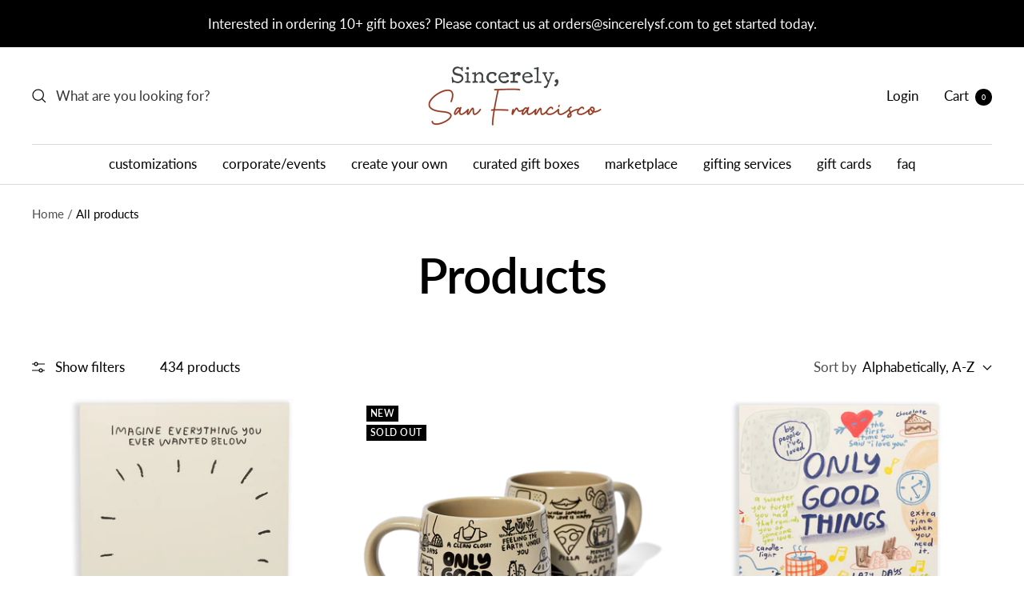

--- FILE ---
content_type: text/html; charset=utf-8
request_url: https://www.sincerelysf.com/collections/all?page=7
body_size: 44398
content:
<!doctype html><html class="no-js" lang="en" dir="ltr">
  <head>
	<script src="//www.sincerelysf.com/cdn/shop/files/pandectes-rules.js?v=3849374869488811966"></script>
	
	
	
	
    <meta charset="utf-8">
    <meta name="viewport" content="width=device-width, initial-scale=1.0, height=device-height, minimum-scale=1.0, maximum-scale=1.0">
    <meta name="theme-color" content="#ffffff">

    <title>Products &ndash; Page 7</title><link rel="canonical" href="https://www.sincerelysf.com/collections/all?page=7"><link rel="shortcut icon" href="//www.sincerelysf.com/cdn/shop/files/FOOTER_LOGO_96x96.jpg?v=1693583892" type="image/png"><link rel="preconnect" href="https://cdn.shopify.com">
    <link rel="dns-prefetch" href="https://productreviews.shopifycdn.com">
    <link rel="dns-prefetch" href="https://www.google-analytics.com"><link rel="preconnect" href="https://fonts.shopifycdn.com" crossorigin><link rel="preload" as="style" href="//www.sincerelysf.com/cdn/shop/t/55/assets/theme.css?v=114240702863729364351733175152">
    <link rel="preload" as="script" href="//www.sincerelysf.com/cdn/shop/t/55/assets/vendor.js?v=131531462768831974851733096568">
    <link rel="preload" as="script" href="//www.sincerelysf.com/cdn/shop/t/55/assets/theme.js?v=143910755486598047121733174880"><meta property="og:type" content="website">
  <meta property="og:title" content="Products"><meta property="og:image" content="http://www.sincerelysf.com/cdn/shop/files/COPY_waves_bridge_960_x_576.jpg?v=1594245895">
  <meta property="og:image:secure_url" content="https://www.sincerelysf.com/cdn/shop/files/COPY_waves_bridge_960_x_576.jpg?v=1594245895">
  <meta property="og:image:width" content="960">
  <meta property="og:image:height" content="576"><meta property="og:url" content="https://www.sincerelysf.com/collections/all?page=7">
<meta property="og:site_name" content="Sincerely San Francisco"><meta name="twitter:card" content="summary"><meta name="twitter:title" content="Products">
  <meta name="twitter:description" content=""><meta name="twitter:image" content="https://www.sincerelysf.com/cdn/shop/files/COPY_waves_bridge_960_x_576_1200x1200_crop_center.jpg?v=1594245895">
  <meta name="twitter:image:alt" content="">
    


  <script type="application/ld+json">
  {
    "@context": "https://schema.org",
    "@type": "BreadcrumbList",
  "itemListElement": [{
      "@type": "ListItem",
      "position": 1,
      "name": "Home",
      "item": "https://www.sincerelysf.com"
    },{
          "@type": "ListItem",
          "position": 2,
          "name": "Products",
          "item": "https://www.sincerelysf.com/collections/all"
        }]
  }
  </script>


    <link rel="preload" href="//www.sincerelysf.com/cdn/fonts/lato/lato_n6.38d0e3b23b74a60f769c51d1df73fac96c580d59.woff2" as="font" type="font/woff2" crossorigin><link rel="preload" href="//www.sincerelysf.com/cdn/fonts/lato/lato_n4.c3b93d431f0091c8be23185e15c9d1fee1e971c5.woff2" as="font" type="font/woff2" crossorigin><style>
  /* Typography (heading) */
  @font-face {
  font-family: Lato;
  font-weight: 600;
  font-style: normal;
  font-display: swap;
  src: url("//www.sincerelysf.com/cdn/fonts/lato/lato_n6.38d0e3b23b74a60f769c51d1df73fac96c580d59.woff2") format("woff2"),
       url("//www.sincerelysf.com/cdn/fonts/lato/lato_n6.3365366161bdcc36a3f97cfbb23954d8c4bf4079.woff") format("woff");
}

@font-face {
  font-family: Lato;
  font-weight: 600;
  font-style: italic;
  font-display: swap;
  src: url("//www.sincerelysf.com/cdn/fonts/lato/lato_i6.ab357ee5069e0603c2899b31e2b8ae84c4a42a48.woff2") format("woff2"),
       url("//www.sincerelysf.com/cdn/fonts/lato/lato_i6.3164fed79d7d987c1390528781c7c2f59ac7a746.woff") format("woff");
}

/* Typography (body) */
  @font-face {
  font-family: Lato;
  font-weight: 400;
  font-style: normal;
  font-display: swap;
  src: url("//www.sincerelysf.com/cdn/fonts/lato/lato_n4.c3b93d431f0091c8be23185e15c9d1fee1e971c5.woff2") format("woff2"),
       url("//www.sincerelysf.com/cdn/fonts/lato/lato_n4.d5c00c781efb195594fd2fd4ad04f7882949e327.woff") format("woff");
}

@font-face {
  font-family: Lato;
  font-weight: 400;
  font-style: italic;
  font-display: swap;
  src: url("//www.sincerelysf.com/cdn/fonts/lato/lato_i4.09c847adc47c2fefc3368f2e241a3712168bc4b6.woff2") format("woff2"),
       url("//www.sincerelysf.com/cdn/fonts/lato/lato_i4.3c7d9eb6c1b0a2bf62d892c3ee4582b016d0f30c.woff") format("woff");
}

@font-face {
  font-family: Lato;
  font-weight: 600;
  font-style: normal;
  font-display: swap;
  src: url("//www.sincerelysf.com/cdn/fonts/lato/lato_n6.38d0e3b23b74a60f769c51d1df73fac96c580d59.woff2") format("woff2"),
       url("//www.sincerelysf.com/cdn/fonts/lato/lato_n6.3365366161bdcc36a3f97cfbb23954d8c4bf4079.woff") format("woff");
}

@font-face {
  font-family: Lato;
  font-weight: 600;
  font-style: italic;
  font-display: swap;
  src: url("//www.sincerelysf.com/cdn/fonts/lato/lato_i6.ab357ee5069e0603c2899b31e2b8ae84c4a42a48.woff2") format("woff2"),
       url("//www.sincerelysf.com/cdn/fonts/lato/lato_i6.3164fed79d7d987c1390528781c7c2f59ac7a746.woff") format("woff");
}

:root {--heading-color: 0, 0, 0;
    --text-color: 0, 0, 0;
    --background: 255, 255, 255;
    --secondary-background: 247, 247, 247;
    --border-color: 217, 217, 217;
    --border-color-darker: 153, 153, 153;
    --success-color: 0, 0, 0;
    --success-background: 204, 204, 204;
    --error-color: 210, 84, 90;
    --error-background: 252, 243, 243;
    --primary-button-background: 0, 0, 0;
    --primary-button-text-color: 255, 255, 255;
    --secondary-button-background: 247, 247, 247;
    --secondary-button-text-color: 0, 0, 0;
    --product-star-rating: 164, 129, 86;
    --product-on-sale-accent: 0, 0, 0;
    --product-sold-out-accent: 0, 0, 0;
    --product-custom-label-background: 0, 0, 0;
    --product-custom-label-text-color: 255, 255, 255;
    --product-custom-label-2-background: 243, 255, 52;
    --product-custom-label-2-text-color: 0, 0, 0;
    --product-low-stock-text-color: 210, 84, 90;
    --product-in-stock-text-color: 46, 158, 123;
    --loading-bar-background: 0, 0, 0;

    /* We duplicate some "base" colors as root colors, which is useful to use on drawer elements or popover without. Those should not be overridden to avoid issues */
    --root-heading-color: 0, 0, 0;
    --root-text-color: 0, 0, 0;
    --root-background: 255, 255, 255;
    --root-border-color: 217, 217, 217;
    --root-primary-button-background: 0, 0, 0;
    --root-primary-button-text-color: 255, 255, 255;

    --base-font-size: 17px;
    --heading-font-family: Lato, sans-serif;
    --heading-font-weight: 600;
    --heading-font-style: normal;
    --heading-text-transform: normal;
    --text-font-family: Lato, sans-serif;
    --text-font-weight: 400;
    --text-font-style: normal;
    --text-font-bold-weight: 600;

    /* Typography (font size) */
    --heading-xxsmall-font-size: 11px;
    --heading-xsmall-font-size: 11px;
    --heading-small-font-size: 13px;
    --heading-large-font-size: 40px;
    --heading-h1-font-size: 40px;
    --heading-h2-font-size: 32px;
    --heading-h3-font-size: 28px;
    --heading-h4-font-size: 26px;
    --heading-h5-font-size: 22px;
    --heading-h6-font-size: 18px;

    /* Control the look and feel of the theme by changing radius of various elements */
    --button-border-radius: 0px;
    --block-border-radius: 0px;
    --block-border-radius-reduced: 0px;
    --color-swatch-border-radius: 0px;

    /* Button size */
    --button-height: 48px;
    --button-small-height: 40px;

    /* Form related */
    --form-input-field-height: 48px;
    --form-input-gap: 16px;
    --form-submit-margin: 24px;

    /* Product listing related variables */
    --product-list-block-spacing: 32px;

    /* Video related */
    --play-button-background: 255, 255, 255;
    --play-button-arrow: 0, 0, 0;

    /* RTL support */
    --transform-logical-flip: 1;
    --transform-origin-start: left;
    --transform-origin-end: right;

    /* Other */
    --zoom-cursor-svg-url: url(//www.sincerelysf.com/cdn/shop/t/55/assets/zoom-cursor.svg?v=132049112189449447961733096568);
    --arrow-right-svg-url: url(//www.sincerelysf.com/cdn/shop/t/55/assets/arrow-right.svg?v=28832371729054011561733096568);
    --arrow-left-svg-url: url(//www.sincerelysf.com/cdn/shop/t/55/assets/arrow-left.svg?v=47624417225440425351733096568);

    /* Some useful variables that we can reuse in our CSS. Some explanation are needed for some of them:
       - container-max-width-minus-gutters: represents the container max width without the edge gutters
       - container-outer-width: considering the screen width, represent all the space outside the container
       - container-outer-margin: same as container-outer-width but get set to 0 inside a container
       - container-inner-width: the effective space inside the container (minus gutters)
       - grid-column-width: represents the width of a single column of the grid
       - vertical-breather: this is a variable that defines the global "spacing" between sections, and inside the section
                            to create some "breath" and minimum spacing
     */
    --container-max-width: 1600px;
    --container-gutter: 24px;
    --container-max-width-minus-gutters: calc(var(--container-max-width) - (var(--container-gutter)) * 2);
    --container-outer-width: max(calc((100vw - var(--container-max-width-minus-gutters)) / 2), var(--container-gutter));
    --container-outer-margin: var(--container-outer-width);
    --container-inner-width: calc(100vw - var(--container-outer-width) * 2);

    --grid-column-count: 10;
    --grid-gap: 24px;
    --grid-column-width: calc((100vw - var(--container-outer-width) * 2 - var(--grid-gap) * (var(--grid-column-count) - 1)) / var(--grid-column-count));

    --vertical-breather: 36px;
    --vertical-breather-tight: 36px;

    /* Shopify related variables */
    --payment-terms-background-color: #ffffff;
  }

  @media screen and (min-width: 741px) {
    :root {
      --container-gutter: 40px;
      --grid-column-count: 20;
      --vertical-breather: 48px;
      --vertical-breather-tight: 48px;

      /* Typography (font size) */
      --heading-xsmall-font-size: 13px;
      --heading-small-font-size: 14px;
      --heading-large-font-size: 58px;
      --heading-h1-font-size: 58px;
      --heading-h2-font-size: 44px;
      --heading-h3-font-size: 36px;
      --heading-h4-font-size: 28px;
      --heading-h5-font-size: 22px;
      --heading-h6-font-size: 20px;

      /* Form related */
      --form-input-field-height: 52px;
      --form-submit-margin: 32px;

      /* Button size */
      --button-height: 52px;
      --button-small-height: 44px;
    }
  }

  @media screen and (min-width: 1200px) {
    :root {
      --vertical-breather: 64px;
      --vertical-breather-tight: 48px;
      --product-list-block-spacing: 48px;

      /* Typography */
      --heading-large-font-size: 72px;
      --heading-h1-font-size: 62px;
      --heading-h2-font-size: 54px;
      --heading-h3-font-size: 40px;
      --heading-h4-font-size: 34px;
      --heading-h5-font-size: 26px;
      --heading-h6-font-size: 18px;
    }
  }

  @media screen and (min-width: 1600px) {
    :root {
      --vertical-breather: 64px;
      --vertical-breather-tight: 48px;
    }
  }
</style>
    <script>
  // This allows to expose several variables to the global scope, to be used in scripts
  window.themeVariables = {
    settings: {
      direction: "ltr",
      pageType: "collection",
      cartCount: 0,
      moneyFormat: "${{amount}}",
      moneyWithCurrencyFormat: "${{amount}} USD",
      showVendor: false,
      discountMode: "saving",
      currencyCodeEnabled: false,
      cartType: "drawer",
      cartCurrency: "USD",
      mobileZoomFactor: 2.5
    },

    routes: {
      host: "www.sincerelysf.com",
      rootUrl: "\/",
      rootUrlWithoutSlash: '',
      cartUrl: "\/cart",
      cartAddUrl: "\/cart\/add",
      cartChangeUrl: "\/cart\/change",
      searchUrl: "\/search",
      predictiveSearchUrl: "\/search\/suggest",
      productRecommendationsUrl: "\/recommendations\/products"
    },

    strings: {
      accessibilityDelete: "Delete",
      accessibilityClose: "Close",
      collectionSoldOut: "Sold out",
      collectionDiscount: "Save @savings@",
      productSalePrice: "Sale price",
      productRegularPrice: "Regular price",
      productFormUnavailable: "Unavailable",
      productFormSoldOut: "Sold out",
      productFormPreOrder: "Pre-order",
      productFormAddToCart: "Add to cart",
      searchNoResults: "No results could be found.",
      searchNewSearch: "New search",
      searchProducts: "Products",
      searchArticles: "Journal",
      searchPages: "Pages",
      searchCollections: "Collections",
      cartViewCart: "View cart",
      cartItemAdded: "Item added to your cart!",
      cartItemAddedShort: "Added to your cart!",
      cartAddOrderNote: "ADD ORDER NOTE",
      cartEditOrderNote: "ADD ORDER NOTE",
      shippingEstimatorNoResults: "Sorry, we do not ship to your address.",
      shippingEstimatorOneResult: "There is one shipping rate for your address:",
      shippingEstimatorMultipleResults: "There are several shipping rates for your address:",
      shippingEstimatorError: "One or more error occurred while retrieving shipping rates:"
    },

    libs: {
      flickity: "\/\/www.sincerelysf.com\/cdn\/shop\/t\/55\/assets\/flickity.js?v=176646718982628074891733096568",
      photoswipe: "\/\/www.sincerelysf.com\/cdn\/shop\/t\/55\/assets\/photoswipe.js?v=132268647426145925301733096568",
      qrCode: "\/\/www.sincerelysf.com\/cdn\/shopifycloud\/storefront\/assets\/themes_support\/vendor\/qrcode-3f2b403b.js"
    },

    breakpoints: {
      phone: 'screen and (max-width: 740px)',
      tablet: 'screen and (min-width: 741px) and (max-width: 999px)',
      tabletAndUp: 'screen and (min-width: 741px)',
      pocket: 'screen and (max-width: 999px)',
      lap: 'screen and (min-width: 1000px) and (max-width: 1199px)',
      lapAndUp: 'screen and (min-width: 1000px)',
      desktop: 'screen and (min-width: 1200px)',
      wide: 'screen and (min-width: 1400px)'
    }
  };

  window.addEventListener('pageshow', async () => {
    const cartContent = await (await fetch(`${window.themeVariables.routes.cartUrl}.js`, {cache: 'reload'})).json();
    document.documentElement.dispatchEvent(new CustomEvent('cart:refresh', {detail: {cart: cartContent}}));
  });

  if ('noModule' in HTMLScriptElement.prototype) {
    // Old browsers (like IE) that does not support module will be considered as if not executing JS at all
    document.documentElement.className = document.documentElement.className.replace('no-js', 'js');

    requestAnimationFrame(() => {
      const viewportHeight = (window.visualViewport ? window.visualViewport.height : document.documentElement.clientHeight);
      document.documentElement.style.setProperty('--window-height',viewportHeight + 'px');
    });
  }</script>

    <link rel="stylesheet" href="//www.sincerelysf.com/cdn/shop/t/55/assets/theme.css?v=114240702863729364351733175152">

    <script src="//www.sincerelysf.com/cdn/shop/t/55/assets/vendor.js?v=131531462768831974851733096568" defer></script>
    <script src="//www.sincerelysf.com/cdn/shop/t/55/assets/theme.js?v=143910755486598047121733174880" defer></script>
    <script src="//www.sincerelysf.com/cdn/shop/t/55/assets/custom.js?v=167639537848865775061733096568" defer></script>

    <script>window.performance && window.performance.mark && window.performance.mark('shopify.content_for_header.start');</script><meta name="google-site-verification" content="Z2n_WdrTZVjcsHzajTR-ypEkwP3jwqYTPbcnZzBXj94">
<meta id="shopify-digital-wallet" name="shopify-digital-wallet" content="/2091634/digital_wallets/dialog">
<meta name="shopify-checkout-api-token" content="2add755e3c409a5582d7c298dcff4f38">
<meta id="in-context-paypal-metadata" data-shop-id="2091634" data-venmo-supported="false" data-environment="production" data-locale="en_US" data-paypal-v4="true" data-currency="USD">
<link rel="alternate" type="application/atom+xml" title="Feed" href="/collections/all.atom" />
<link rel="prev" href="/collections/all?page=6">
<link rel="next" href="/collections/all?page=8">
<script async="async" src="/checkouts/internal/preloads.js?locale=en-US"></script>
<link rel="preconnect" href="https://shop.app" crossorigin="anonymous">
<script async="async" src="https://shop.app/checkouts/internal/preloads.js?locale=en-US&shop_id=2091634" crossorigin="anonymous"></script>
<script id="apple-pay-shop-capabilities" type="application/json">{"shopId":2091634,"countryCode":"US","currencyCode":"USD","merchantCapabilities":["supports3DS"],"merchantId":"gid:\/\/shopify\/Shop\/2091634","merchantName":"Sincerely San Francisco","requiredBillingContactFields":["postalAddress","email"],"requiredShippingContactFields":["postalAddress","email"],"shippingType":"shipping","supportedNetworks":["visa","masterCard","amex","discover","elo","jcb"],"total":{"type":"pending","label":"Sincerely San Francisco","amount":"1.00"},"shopifyPaymentsEnabled":true,"supportsSubscriptions":true}</script>
<script id="shopify-features" type="application/json">{"accessToken":"2add755e3c409a5582d7c298dcff4f38","betas":["rich-media-storefront-analytics"],"domain":"www.sincerelysf.com","predictiveSearch":true,"shopId":2091634,"locale":"en"}</script>
<script>var Shopify = Shopify || {};
Shopify.shop = "sincerely-san-francisco.myshopify.com";
Shopify.locale = "en";
Shopify.currency = {"active":"USD","rate":"1.0"};
Shopify.country = "US";
Shopify.theme = {"name":"Focal - Dec 2024","id":140112298155,"schema_name":"Focal","schema_version":"10.1.2","theme_store_id":714,"role":"main"};
Shopify.theme.handle = "null";
Shopify.theme.style = {"id":null,"handle":null};
Shopify.cdnHost = "www.sincerelysf.com/cdn";
Shopify.routes = Shopify.routes || {};
Shopify.routes.root = "/";</script>
<script type="module">!function(o){(o.Shopify=o.Shopify||{}).modules=!0}(window);</script>
<script>!function(o){function n(){var o=[];function n(){o.push(Array.prototype.slice.apply(arguments))}return n.q=o,n}var t=o.Shopify=o.Shopify||{};t.loadFeatures=n(),t.autoloadFeatures=n()}(window);</script>
<script>
  window.ShopifyPay = window.ShopifyPay || {};
  window.ShopifyPay.apiHost = "shop.app\/pay";
  window.ShopifyPay.redirectState = null;
</script>
<script id="shop-js-analytics" type="application/json">{"pageType":"collection"}</script>
<script defer="defer" async type="module" src="//www.sincerelysf.com/cdn/shopifycloud/shop-js/modules/v2/client.init-shop-cart-sync_BN7fPSNr.en.esm.js"></script>
<script defer="defer" async type="module" src="//www.sincerelysf.com/cdn/shopifycloud/shop-js/modules/v2/chunk.common_Cbph3Kss.esm.js"></script>
<script defer="defer" async type="module" src="//www.sincerelysf.com/cdn/shopifycloud/shop-js/modules/v2/chunk.modal_DKumMAJ1.esm.js"></script>
<script type="module">
  await import("//www.sincerelysf.com/cdn/shopifycloud/shop-js/modules/v2/client.init-shop-cart-sync_BN7fPSNr.en.esm.js");
await import("//www.sincerelysf.com/cdn/shopifycloud/shop-js/modules/v2/chunk.common_Cbph3Kss.esm.js");
await import("//www.sincerelysf.com/cdn/shopifycloud/shop-js/modules/v2/chunk.modal_DKumMAJ1.esm.js");

  window.Shopify.SignInWithShop?.initShopCartSync?.({"fedCMEnabled":true,"windoidEnabled":true});

</script>
<script>
  window.Shopify = window.Shopify || {};
  if (!window.Shopify.featureAssets) window.Shopify.featureAssets = {};
  window.Shopify.featureAssets['shop-js'] = {"shop-cart-sync":["modules/v2/client.shop-cart-sync_CJVUk8Jm.en.esm.js","modules/v2/chunk.common_Cbph3Kss.esm.js","modules/v2/chunk.modal_DKumMAJ1.esm.js"],"init-fed-cm":["modules/v2/client.init-fed-cm_7Fvt41F4.en.esm.js","modules/v2/chunk.common_Cbph3Kss.esm.js","modules/v2/chunk.modal_DKumMAJ1.esm.js"],"init-shop-email-lookup-coordinator":["modules/v2/client.init-shop-email-lookup-coordinator_Cc088_bR.en.esm.js","modules/v2/chunk.common_Cbph3Kss.esm.js","modules/v2/chunk.modal_DKumMAJ1.esm.js"],"init-windoid":["modules/v2/client.init-windoid_hPopwJRj.en.esm.js","modules/v2/chunk.common_Cbph3Kss.esm.js","modules/v2/chunk.modal_DKumMAJ1.esm.js"],"shop-button":["modules/v2/client.shop-button_B0jaPSNF.en.esm.js","modules/v2/chunk.common_Cbph3Kss.esm.js","modules/v2/chunk.modal_DKumMAJ1.esm.js"],"shop-cash-offers":["modules/v2/client.shop-cash-offers_DPIskqss.en.esm.js","modules/v2/chunk.common_Cbph3Kss.esm.js","modules/v2/chunk.modal_DKumMAJ1.esm.js"],"shop-toast-manager":["modules/v2/client.shop-toast-manager_CK7RT69O.en.esm.js","modules/v2/chunk.common_Cbph3Kss.esm.js","modules/v2/chunk.modal_DKumMAJ1.esm.js"],"init-shop-cart-sync":["modules/v2/client.init-shop-cart-sync_BN7fPSNr.en.esm.js","modules/v2/chunk.common_Cbph3Kss.esm.js","modules/v2/chunk.modal_DKumMAJ1.esm.js"],"init-customer-accounts-sign-up":["modules/v2/client.init-customer-accounts-sign-up_CfPf4CXf.en.esm.js","modules/v2/client.shop-login-button_DeIztwXF.en.esm.js","modules/v2/chunk.common_Cbph3Kss.esm.js","modules/v2/chunk.modal_DKumMAJ1.esm.js"],"pay-button":["modules/v2/client.pay-button_CgIwFSYN.en.esm.js","modules/v2/chunk.common_Cbph3Kss.esm.js","modules/v2/chunk.modal_DKumMAJ1.esm.js"],"init-customer-accounts":["modules/v2/client.init-customer-accounts_DQ3x16JI.en.esm.js","modules/v2/client.shop-login-button_DeIztwXF.en.esm.js","modules/v2/chunk.common_Cbph3Kss.esm.js","modules/v2/chunk.modal_DKumMAJ1.esm.js"],"avatar":["modules/v2/client.avatar_BTnouDA3.en.esm.js"],"init-shop-for-new-customer-accounts":["modules/v2/client.init-shop-for-new-customer-accounts_CsZy_esa.en.esm.js","modules/v2/client.shop-login-button_DeIztwXF.en.esm.js","modules/v2/chunk.common_Cbph3Kss.esm.js","modules/v2/chunk.modal_DKumMAJ1.esm.js"],"shop-follow-button":["modules/v2/client.shop-follow-button_BRMJjgGd.en.esm.js","modules/v2/chunk.common_Cbph3Kss.esm.js","modules/v2/chunk.modal_DKumMAJ1.esm.js"],"checkout-modal":["modules/v2/client.checkout-modal_B9Drz_yf.en.esm.js","modules/v2/chunk.common_Cbph3Kss.esm.js","modules/v2/chunk.modal_DKumMAJ1.esm.js"],"shop-login-button":["modules/v2/client.shop-login-button_DeIztwXF.en.esm.js","modules/v2/chunk.common_Cbph3Kss.esm.js","modules/v2/chunk.modal_DKumMAJ1.esm.js"],"lead-capture":["modules/v2/client.lead-capture_DXYzFM3R.en.esm.js","modules/v2/chunk.common_Cbph3Kss.esm.js","modules/v2/chunk.modal_DKumMAJ1.esm.js"],"shop-login":["modules/v2/client.shop-login_CA5pJqmO.en.esm.js","modules/v2/chunk.common_Cbph3Kss.esm.js","modules/v2/chunk.modal_DKumMAJ1.esm.js"],"payment-terms":["modules/v2/client.payment-terms_BxzfvcZJ.en.esm.js","modules/v2/chunk.common_Cbph3Kss.esm.js","modules/v2/chunk.modal_DKumMAJ1.esm.js"]};
</script>
<script>(function() {
  var isLoaded = false;
  function asyncLoad() {
    if (isLoaded) return;
    isLoaded = true;
    var urls = ["https:\/\/cdn.giftcardpro.app\/build\/storefront\/storefront.js?shop=sincerely-san-francisco.myshopify.com"];
    for (var i = 0; i < urls.length; i++) {
      var s = document.createElement('script');
      s.type = 'text/javascript';
      s.async = true;
      s.src = urls[i];
      var x = document.getElementsByTagName('script')[0];
      x.parentNode.insertBefore(s, x);
    }
  };
  if(window.attachEvent) {
    window.attachEvent('onload', asyncLoad);
  } else {
    window.addEventListener('load', asyncLoad, false);
  }
})();</script>
<script id="__st">var __st={"a":2091634,"offset":-28800,"reqid":"acf28cd3-59d9-40e9-b378-87627d7c4017-1769899683","pageurl":"www.sincerelysf.com\/collections\/all?page=7","u":"e80e9440c59c","p":"collection"};</script>
<script>window.ShopifyPaypalV4VisibilityTracking = true;</script>
<script id="captcha-bootstrap">!function(){'use strict';const t='contact',e='account',n='new_comment',o=[[t,t],['blogs',n],['comments',n],[t,'customer']],c=[[e,'customer_login'],[e,'guest_login'],[e,'recover_customer_password'],[e,'create_customer']],r=t=>t.map((([t,e])=>`form[action*='/${t}']:not([data-nocaptcha='true']) input[name='form_type'][value='${e}']`)).join(','),a=t=>()=>t?[...document.querySelectorAll(t)].map((t=>t.form)):[];function s(){const t=[...o],e=r(t);return a(e)}const i='password',u='form_key',d=['recaptcha-v3-token','g-recaptcha-response','h-captcha-response',i],f=()=>{try{return window.sessionStorage}catch{return}},m='__shopify_v',_=t=>t.elements[u];function p(t,e,n=!1){try{const o=window.sessionStorage,c=JSON.parse(o.getItem(e)),{data:r}=function(t){const{data:e,action:n}=t;return t[m]||n?{data:e,action:n}:{data:t,action:n}}(c);for(const[e,n]of Object.entries(r))t.elements[e]&&(t.elements[e].value=n);n&&o.removeItem(e)}catch(o){console.error('form repopulation failed',{error:o})}}const l='form_type',E='cptcha';function T(t){t.dataset[E]=!0}const w=window,h=w.document,L='Shopify',v='ce_forms',y='captcha';let A=!1;((t,e)=>{const n=(g='f06e6c50-85a8-45c8-87d0-21a2b65856fe',I='https://cdn.shopify.com/shopifycloud/storefront-forms-hcaptcha/ce_storefront_forms_captcha_hcaptcha.v1.5.2.iife.js',D={infoText:'Protected by hCaptcha',privacyText:'Privacy',termsText:'Terms'},(t,e,n)=>{const o=w[L][v],c=o.bindForm;if(c)return c(t,g,e,D).then(n);var r;o.q.push([[t,g,e,D],n]),r=I,A||(h.body.append(Object.assign(h.createElement('script'),{id:'captcha-provider',async:!0,src:r})),A=!0)});var g,I,D;w[L]=w[L]||{},w[L][v]=w[L][v]||{},w[L][v].q=[],w[L][y]=w[L][y]||{},w[L][y].protect=function(t,e){n(t,void 0,e),T(t)},Object.freeze(w[L][y]),function(t,e,n,w,h,L){const[v,y,A,g]=function(t,e,n){const i=e?o:[],u=t?c:[],d=[...i,...u],f=r(d),m=r(i),_=r(d.filter((([t,e])=>n.includes(e))));return[a(f),a(m),a(_),s()]}(w,h,L),I=t=>{const e=t.target;return e instanceof HTMLFormElement?e:e&&e.form},D=t=>v().includes(t);t.addEventListener('submit',(t=>{const e=I(t);if(!e)return;const n=D(e)&&!e.dataset.hcaptchaBound&&!e.dataset.recaptchaBound,o=_(e),c=g().includes(e)&&(!o||!o.value);(n||c)&&t.preventDefault(),c&&!n&&(function(t){try{if(!f())return;!function(t){const e=f();if(!e)return;const n=_(t);if(!n)return;const o=n.value;o&&e.removeItem(o)}(t);const e=Array.from(Array(32),(()=>Math.random().toString(36)[2])).join('');!function(t,e){_(t)||t.append(Object.assign(document.createElement('input'),{type:'hidden',name:u})),t.elements[u].value=e}(t,e),function(t,e){const n=f();if(!n)return;const o=[...t.querySelectorAll(`input[type='${i}']`)].map((({name:t})=>t)),c=[...d,...o],r={};for(const[a,s]of new FormData(t).entries())c.includes(a)||(r[a]=s);n.setItem(e,JSON.stringify({[m]:1,action:t.action,data:r}))}(t,e)}catch(e){console.error('failed to persist form',e)}}(e),e.submit())}));const S=(t,e)=>{t&&!t.dataset[E]&&(n(t,e.some((e=>e===t))),T(t))};for(const o of['focusin','change'])t.addEventListener(o,(t=>{const e=I(t);D(e)&&S(e,y())}));const B=e.get('form_key'),M=e.get(l),P=B&&M;t.addEventListener('DOMContentLoaded',(()=>{const t=y();if(P)for(const e of t)e.elements[l].value===M&&p(e,B);[...new Set([...A(),...v().filter((t=>'true'===t.dataset.shopifyCaptcha))])].forEach((e=>S(e,t)))}))}(h,new URLSearchParams(w.location.search),n,t,e,['guest_login'])})(!0,!0)}();</script>
<script integrity="sha256-4kQ18oKyAcykRKYeNunJcIwy7WH5gtpwJnB7kiuLZ1E=" data-source-attribution="shopify.loadfeatures" defer="defer" src="//www.sincerelysf.com/cdn/shopifycloud/storefront/assets/storefront/load_feature-a0a9edcb.js" crossorigin="anonymous"></script>
<script crossorigin="anonymous" defer="defer" src="//www.sincerelysf.com/cdn/shopifycloud/storefront/assets/shopify_pay/storefront-65b4c6d7.js?v=20250812"></script>
<script data-source-attribution="shopify.dynamic_checkout.dynamic.init">var Shopify=Shopify||{};Shopify.PaymentButton=Shopify.PaymentButton||{isStorefrontPortableWallets:!0,init:function(){window.Shopify.PaymentButton.init=function(){};var t=document.createElement("script");t.src="https://www.sincerelysf.com/cdn/shopifycloud/portable-wallets/latest/portable-wallets.en.js",t.type="module",document.head.appendChild(t)}};
</script>
<script data-source-attribution="shopify.dynamic_checkout.buyer_consent">
  function portableWalletsHideBuyerConsent(e){var t=document.getElementById("shopify-buyer-consent"),n=document.getElementById("shopify-subscription-policy-button");t&&n&&(t.classList.add("hidden"),t.setAttribute("aria-hidden","true"),n.removeEventListener("click",e))}function portableWalletsShowBuyerConsent(e){var t=document.getElementById("shopify-buyer-consent"),n=document.getElementById("shopify-subscription-policy-button");t&&n&&(t.classList.remove("hidden"),t.removeAttribute("aria-hidden"),n.addEventListener("click",e))}window.Shopify?.PaymentButton&&(window.Shopify.PaymentButton.hideBuyerConsent=portableWalletsHideBuyerConsent,window.Shopify.PaymentButton.showBuyerConsent=portableWalletsShowBuyerConsent);
</script>
<script data-source-attribution="shopify.dynamic_checkout.cart.bootstrap">document.addEventListener("DOMContentLoaded",(function(){function t(){return document.querySelector("shopify-accelerated-checkout-cart, shopify-accelerated-checkout")}if(t())Shopify.PaymentButton.init();else{new MutationObserver((function(e,n){t()&&(Shopify.PaymentButton.init(),n.disconnect())})).observe(document.body,{childList:!0,subtree:!0})}}));
</script>
<link id="shopify-accelerated-checkout-styles" rel="stylesheet" media="screen" href="https://www.sincerelysf.com/cdn/shopifycloud/portable-wallets/latest/accelerated-checkout-backwards-compat.css" crossorigin="anonymous">
<style id="shopify-accelerated-checkout-cart">
        #shopify-buyer-consent {
  margin-top: 1em;
  display: inline-block;
  width: 100%;
}

#shopify-buyer-consent.hidden {
  display: none;
}

#shopify-subscription-policy-button {
  background: none;
  border: none;
  padding: 0;
  text-decoration: underline;
  font-size: inherit;
  cursor: pointer;
}

#shopify-subscription-policy-button::before {
  box-shadow: none;
}

      </style>

<script>window.performance && window.performance.mark && window.performance.mark('shopify.content_for_header.end');</script>
  <!-- BEGIN app block: shopify://apps/pandectes-gdpr/blocks/banner/58c0baa2-6cc1-480c-9ea6-38d6d559556a -->
  
    
      <!-- TCF is active, scripts are loaded above -->
      
        <script>
          if (!window.PandectesRulesSettings) {
            window.PandectesRulesSettings = {"store":{"id":2091634,"adminMode":false,"headless":false,"storefrontRootDomain":"","checkoutRootDomain":"","storefrontAccessToken":""},"banner":{"cookiesBlockedByDefault":"0","hybridStrict":false,"isActive":true},"geolocation":{"brOnly":false,"caOnly":false,"euOnly":false,"jpOnly":false,"thOnly":false,"canadaOnly":false,"globalVisibility":true},"blocker":{"isActive":false,"googleConsentMode":{"isActive":false,"id":"","analyticsId":"","adStorageCategory":4,"analyticsStorageCategory":2,"functionalityStorageCategory":1,"personalizationStorageCategory":1,"securityStorageCategory":0,"customEvent":true,"redactData":true,"urlPassthrough":false},"facebookPixel":{"isActive":false,"id":"","ldu":false},"microsoft":{},"rakuten":{"isActive":false,"cmp":false,"ccpa":false},"gpcIsActive":false,"defaultBlocked":0,"patterns":{"whiteList":[],"blackList":{"1":[],"2":[],"4":[],"8":[]},"iframesWhiteList":[],"iframesBlackList":{"1":[],"2":[],"4":[],"8":[]},"beaconsWhiteList":[],"beaconsBlackList":{"1":[],"2":[],"4":[],"8":[]}}}};
            const rulesScript = document.createElement('script');
            window.PandectesRulesSettings.auto = true;
            rulesScript.src = "https://cdn.shopify.com/extensions/019c0a11-cd50-7ee3-9d65-98ad30ff9c55/gdpr-248/assets/pandectes-rules.js";
            const firstChild = document.head.firstChild;
            document.head.insertBefore(rulesScript, firstChild);
          }
        </script>
      
      <script>
        
          window.PandectesSettings = {"store":{"id":2091634,"plan":"plus","theme":"Focal - Dec 2024","primaryLocale":"en","adminMode":false,"headless":false,"storefrontRootDomain":"","checkoutRootDomain":"","storefrontAccessToken":""},"tsPublished":1749676032,"declaration":{"showPurpose":false,"showProvider":false,"declIntroText":"We use cookies to optimize website functionality, analyze the performance, and provide personalized experience to you. Some cookies are essential to make the website operate and function correctly. Those cookies cannot be disabled. In this window you can manage your preference of cookies.","showDateGenerated":true},"language":{"unpublished":[],"languageMode":"Single","fallbackLanguage":"en","languageDetection":"browser","languagesSupported":[]},"texts":{"managed":{"headerText":{"en":"We respect your privacy"},"consentText":{"en":"This website uses cookies to ensure you get the best experience."},"linkText":{"en":"Learn more"},"imprintText":{"en":"Imprint"},"googleLinkText":{"en":"Google's Privacy Terms"},"allowButtonText":{"en":"Accept"},"denyButtonText":{"en":"Decline"},"dismissButtonText":{"en":"Ok"},"leaveSiteButtonText":{"en":"Leave this site"},"preferencesButtonText":{"en":"Preferences"},"cookiePolicyText":{"en":"Cookie policy"},"preferencesPopupTitleText":{"en":"Manage consent preferences"},"preferencesPopupIntroText":{"en":"We use cookies to optimize website functionality, analyze the performance, and provide personalized experience to you. Some cookies are essential to make the website operate and function correctly. Those cookies cannot be disabled. In this window you can manage your preference of cookies."},"preferencesPopupSaveButtonText":{"en":"Save preferences"},"preferencesPopupCloseButtonText":{"en":"Close"},"preferencesPopupAcceptAllButtonText":{"en":"Accept all"},"preferencesPopupRejectAllButtonText":{"en":"Reject all"},"cookiesDetailsText":{"en":"Cookies details"},"preferencesPopupAlwaysAllowedText":{"en":"Always allowed"},"accessSectionParagraphText":{"en":"You have the right to request access to your data at any time."},"accessSectionTitleText":{"en":"Data portability"},"accessSectionAccountInfoActionText":{"en":"Personal data"},"accessSectionDownloadReportActionText":{"en":"Request export"},"accessSectionGDPRRequestsActionText":{"en":"Data subject requests"},"accessSectionOrdersRecordsActionText":{"en":"Orders"},"rectificationSectionParagraphText":{"en":"You have the right to request your data to be updated whenever you think it is appropriate."},"rectificationSectionTitleText":{"en":"Data Rectification"},"rectificationCommentPlaceholder":{"en":"Describe what you want to be updated"},"rectificationCommentValidationError":{"en":"Comment is required"},"rectificationSectionEditAccountActionText":{"en":"Request an update"},"erasureSectionTitleText":{"en":"Right to be forgotten"},"erasureSectionParagraphText":{"en":"You have the right to ask all your data to be erased. After that, you will no longer be able to access your account."},"erasureSectionRequestDeletionActionText":{"en":"Request personal data deletion"},"consentDate":{"en":"Consent date"},"consentId":{"en":"Consent ID"},"consentSectionChangeConsentActionText":{"en":"Change consent preference"},"consentSectionConsentedText":{"en":"You consented to the cookies policy of this website on"},"consentSectionNoConsentText":{"en":"You have not consented to the cookies policy of this website."},"consentSectionTitleText":{"en":"Your cookie consent"},"consentStatus":{"en":"Consent preference"},"confirmationFailureMessage":{"en":"Your request was not verified. Please try again and if problem persists, contact store owner for assistance"},"confirmationFailureTitle":{"en":"A problem occurred"},"confirmationSuccessMessage":{"en":"We will soon get back to you as to your request."},"confirmationSuccessTitle":{"en":"Your request is verified"},"guestsSupportEmailFailureMessage":{"en":"Your request was not submitted. Please try again and if problem persists, contact store owner for assistance."},"guestsSupportEmailFailureTitle":{"en":"A problem occurred"},"guestsSupportEmailPlaceholder":{"en":"E-mail address"},"guestsSupportEmailSuccessMessage":{"en":"If you are registered as a customer of this store, you will soon receive an email with instructions on how to proceed."},"guestsSupportEmailSuccessTitle":{"en":"Thank you for your request"},"guestsSupportEmailValidationError":{"en":"Email is not valid"},"guestsSupportInfoText":{"en":"Please login with your customer account to further proceed."},"submitButton":{"en":"Submit"},"submittingButton":{"en":"Submitting..."},"cancelButton":{"en":"Cancel"},"declIntroText":{"en":"We use cookies to optimize website functionality, analyze the performance, and provide personalized experience to you. Some cookies are essential to make the website operate and function correctly. Those cookies cannot be disabled. In this window you can manage your preference of cookies."},"declName":{"en":"Name"},"declPurpose":{"en":"Purpose"},"declType":{"en":"Type"},"declRetention":{"en":"Retention"},"declProvider":{"en":"Provider"},"declFirstParty":{"en":"First-party"},"declThirdParty":{"en":"Third-party"},"declSeconds":{"en":"seconds"},"declMinutes":{"en":"minutes"},"declHours":{"en":"hours"},"declDays":{"en":"days"},"declMonths":{"en":"months"},"declYears":{"en":"years"},"declSession":{"en":"Session"},"declDomain":{"en":"Domain"},"declPath":{"en":"Path"}},"categories":{"strictlyNecessaryCookiesTitleText":{"en":"Strictly necessary cookies"},"strictlyNecessaryCookiesDescriptionText":{"en":"These cookies are essential in order to enable you to move around the website and use its features, such as accessing secure areas of the website. The website cannot function properly without these cookies."},"functionalityCookiesTitleText":{"en":"Functional cookies"},"functionalityCookiesDescriptionText":{"en":"These cookies enable the site to provide enhanced functionality and personalisation. They may be set by us or by third party providers whose services we have added to our pages. If you do not allow these cookies then some or all of these services may not function properly."},"performanceCookiesTitleText":{"en":"Performance cookies"},"performanceCookiesDescriptionText":{"en":"These cookies enable us to monitor and improve the performance of our website. For example, they allow us to count visits, identify traffic sources and see which parts of the site are most popular."},"targetingCookiesTitleText":{"en":"Targeting cookies"},"targetingCookiesDescriptionText":{"en":"These cookies may be set through our site by our advertising partners. They may be used by those companies to build a profile of your interests and show you relevant adverts on other sites.    They do not store directly personal information, but are based on uniquely identifying your browser and internet device. If you do not allow these cookies, you will experience less targeted advertising."},"unclassifiedCookiesTitleText":{"en":"Unclassified cookies"},"unclassifiedCookiesDescriptionText":{"en":"Unclassified cookies are cookies that we are in the process of classifying, together with the providers of individual cookies."}},"auto":{}},"library":{"previewMode":false,"fadeInTimeout":0,"defaultBlocked":0,"showLink":true,"showImprintLink":false,"showGoogleLink":false,"enabled":true,"cookie":{"expiryDays":365,"secure":true,"domain":""},"dismissOnScroll":false,"dismissOnWindowClick":false,"dismissOnTimeout":false,"palette":{"popup":{"background":"#FFFFFF","backgroundForCalculations":{"a":1,"b":255,"g":255,"r":255},"text":"#000000"},"button":{"background":"transparent","backgroundForCalculations":{"a":1,"b":255,"g":255,"r":255},"text":"#000000","textForCalculation":{"a":1,"b":0,"g":0,"r":0},"border":"#000000"}},"content":{"href":"https://sincerely-san-francisco.myshopify.com/policies/privacy-policy","imprintHref":"/","close":"&#10005;","target":"","logo":"<img class=\"cc-banner-logo\" style=\"max-height: 40px;\" src=\"https://sincerely-san-francisco.myshopify.com/cdn/shop/files/pandectes-banner-logo.png\" alt=\"logo\" />"},"window":"<div role=\"dialog\" aria-live=\"polite\" aria-label=\"cookieconsent\" aria-describedby=\"cookieconsent:desc\" id=\"pandectes-banner\" class=\"cc-window-wrapper cc-bottom-wrapper\"><div class=\"pd-cookie-banner-window cc-window {{classes}}\"><!--googleoff: all-->{{children}}<!--googleon: all--></div></div>","compliance":{"custom":"<div class=\"cc-compliance cc-highlight\">{{preferences}}{{allow}}{{deny}}{{dismiss}}</div>"},"type":"custom","layouts":{"basic":"{{logo}}{{messagelink}}{{compliance}}{{close}}"},"position":"bottom","theme":"wired","revokable":true,"animateRevokable":false,"revokableReset":false,"revokableLogoUrl":"https://sincerely-san-francisco.myshopify.com/cdn/shop/files/pandectes-reopen-logo.png","revokablePlacement":"bottom-left","revokableMarginHorizontal":15,"revokableMarginVertical":15,"static":false,"autoAttach":true,"hasTransition":true,"blacklistPage":[""],"elements":{"close":"<button aria-label=\"close\" type=\"button\" tabindex=\"0\" class=\"cc-close\">{{close}}</button>","dismiss":"<button type=\"button\" tabindex=\"0\" class=\"cc-btn cc-btn-decision cc-dismiss\">{{dismiss}}</button>","allow":"<button type=\"button\" tabindex=\"0\" class=\"cc-btn cc-btn-decision cc-allow\">{{allow}}</button>","deny":"<button type=\"button\" tabindex=\"0\" class=\"cc-btn cc-btn-decision cc-deny\">{{deny}}</button>","preferences":"<button tabindex=\"0\" type=\"button\" class=\"cc-btn cc-settings\" onclick=\"Pandectes.fn.openPreferences()\">{{preferences}}</button>"}},"geolocation":{"brOnly":false,"caOnly":false,"euOnly":false,"jpOnly":false,"thOnly":false,"canadaOnly":false,"globalVisibility":true},"dsr":{"guestsSupport":false,"accessSectionDownloadReportAuto":false},"banner":{"resetTs":1688591895,"extraCss":"        .cc-banner-logo {max-width: 24em!important;}    @media(min-width: 768px) {.cc-window.cc-floating{max-width: 24em!important;width: 24em!important;}}    .cc-message, .pd-cookie-banner-window .cc-header, .cc-logo {text-align: left}    .cc-window-wrapper{z-index: 2147483647;}    .cc-window{z-index: 2147483647;font-family: inherit;}    .pd-cookie-banner-window .cc-header{font-family: inherit;}    .pd-cp-ui{font-family: inherit; background-color: #FFFFFF;color:#000000;}    button.pd-cp-btn, a.pd-cp-btn{}    input + .pd-cp-preferences-slider{background-color: rgba(0, 0, 0, 0.3)}    .pd-cp-scrolling-section::-webkit-scrollbar{background-color: rgba(0, 0, 0, 0.3)}    input:checked + .pd-cp-preferences-slider{background-color: rgba(0, 0, 0, 1)}    .pd-cp-scrolling-section::-webkit-scrollbar-thumb {background-color: rgba(0, 0, 0, 1)}    .pd-cp-ui-close{color:#000000;}    .pd-cp-preferences-slider:before{background-color: #FFFFFF}    .pd-cp-title:before {border-color: #000000!important}    .pd-cp-preferences-slider{background-color:#000000}    .pd-cp-toggle{color:#000000!important}    @media(max-width:699px) {.pd-cp-ui-close-top svg {fill: #000000}}    .pd-cp-toggle:hover,.pd-cp-toggle:visited,.pd-cp-toggle:active{color:#000000!important}    .pd-cookie-banner-window {box-shadow: 0 0 18px rgb(0 0 0 / 20%);}  ","customJavascript":{},"showPoweredBy":false,"logoHeight":40,"hybridStrict":false,"cookiesBlockedByDefault":"0","isActive":true,"implicitSavePreferences":false,"cookieIcon":false,"blockBots":false,"showCookiesDetails":true,"hasTransition":true,"blockingPage":false,"showOnlyLandingPage":false,"leaveSiteUrl":"https://www.google.com","linkRespectStoreLang":false},"cookies":{"0":[{"name":"localization","type":"http","domain":"www.sincerelysf.com","path":"/","provider":"Shopify","firstParty":true,"retention":"1 year(s)","expires":1,"unit":"declYears","purpose":{"en":"Shopify store localization"}},{"name":"secure_customer_sig","type":"http","domain":"www.sincerelysf.com","path":"/","provider":"Shopify","firstParty":true,"retention":"1 year(s)","expires":1,"unit":"declYears","purpose":{"en":"Used in connection with customer login."}},{"name":"_cmp_a","type":"http","domain":".sincerelysf.com","path":"/","provider":"Shopify","firstParty":true,"retention":"24 hour(s)","expires":24,"unit":"declHours","purpose":{"en":"Used for managing customer privacy settings."}},{"name":"cart_currency","type":"http","domain":"www.sincerelysf.com","path":"/","provider":"Shopify","firstParty":true,"retention":"15 day(s)","expires":15,"unit":"declDays","purpose":{"en":"Used in connection with shopping cart."}},{"name":"keep_alive","type":"http","domain":"www.sincerelysf.com","path":"/","provider":"Shopify","firstParty":true,"retention":"30 minute(s)","expires":30,"unit":"declMinutes","purpose":{"en":"Used in connection with buyer localization."}},{"name":"shopify_pay_redirect","type":"http","domain":"www.sincerelysf.com","path":"/","provider":"Shopify","firstParty":true,"retention":"60 minute(s)","expires":60,"unit":"declMinutes","purpose":{"en":"Used in connection with checkout."}},{"name":"_secure_session_id","type":"http","domain":"www.sincerelysf.com","path":"/","provider":"Shopify","firstParty":true,"retention":"24 hour(s)","expires":24,"unit":"declHours","purpose":{"en":"Used in connection with navigation through a storefront."}}],"1":[],"2":[{"name":"_shopify_y","type":"http","domain":".sincerelysf.com","path":"/","provider":"Shopify","firstParty":true,"retention":"1 year(s)","expires":1,"unit":"declYears","purpose":{"en":"Shopify analytics."}},{"name":"_orig_referrer","type":"http","domain":".sincerelysf.com","path":"/","provider":"Shopify","firstParty":true,"retention":"14 day(s)","expires":14,"unit":"declDays","purpose":{"en":"Tracks landing pages."}},{"name":"_y","type":"http","domain":".sincerelysf.com","path":"/","provider":"Shopify","firstParty":true,"retention":"1 year(s)","expires":1,"unit":"declYears","purpose":{"en":"Shopify analytics."}},{"name":"_landing_page","type":"http","domain":".sincerelysf.com","path":"/","provider":"Shopify","firstParty":true,"retention":"14 day(s)","expires":14,"unit":"declDays","purpose":{"en":"Tracks landing pages."}},{"name":"_s","type":"http","domain":".sincerelysf.com","path":"/","provider":"Shopify","firstParty":true,"retention":"31 minute(s)","expires":31,"unit":"declMinutes","purpose":{"en":"Shopify analytics."}},{"name":"__cf_bm","type":"http","domain":".www.sincerelysf.com","path":"/","provider":"CloudFlare","firstParty":true,"retention":"30 minute(s)","expires":30,"unit":"declMinutes","purpose":{"en":"Used to manage incoming traffic that matches criteria associated with bots."}},{"name":"_shopify_s","type":"http","domain":".sincerelysf.com","path":"/","provider":"Shopify","firstParty":true,"retention":"31 minute(s)","expires":31,"unit":"declMinutes","purpose":{"en":"Shopify analytics."}},{"name":"_shopify_sa_t","type":"http","domain":".sincerelysf.com","path":"/","provider":"Shopify","firstParty":true,"retention":"30 minute(s)","expires":30,"unit":"declMinutes","purpose":{"en":"Shopify analytics relating to marketing & referrals."}},{"name":"_ga_K61BXRR9MZ","type":"http","domain":".sincerelysf.com","path":"/","provider":"Google","firstParty":true,"retention":"1 year(s)","expires":1,"unit":"declYears","purpose":{"en":"Cookie is set by Google Analytics with unknown functionality"}},{"name":"_shopify_sa_p","type":"http","domain":".sincerelysf.com","path":"/","provider":"Shopify","firstParty":true,"retention":"30 minute(s)","expires":30,"unit":"declMinutes","purpose":{"en":"Shopify analytics relating to marketing & referrals."}},{"name":"__cf_bm","type":"http","domain":".shop.app","path":"/","provider":"CloudFlare","firstParty":true,"retention":"30 minute(s)","expires":30,"unit":"declMinutes","purpose":{"en":"Used to manage incoming traffic that matches criteria associated with bots."}},{"name":"_ga","type":"http","domain":".sincerelysf.com","path":"/","provider":"Google","firstParty":true,"retention":"1 year(s)","expires":1,"unit":"declYears","purpose":{"en":"Cookie is set by Google Analytics with unknown functionality"}},{"name":"__cf_bm","type":"http","domain":".pay.shopify.com","path":"/","provider":"CloudFlare","firstParty":true,"retention":"30 minute(s)","expires":30,"unit":"declMinutes","purpose":{"en":"Used to manage incoming traffic that matches criteria associated with bots."}},{"name":"__cf_bm","type":"http","domain":".cdn.shopify.com","path":"/","provider":"CloudFlare","firstParty":true,"retention":"30 minute(s)","expires":30,"unit":"declMinutes","purpose":{"en":"Used to manage incoming traffic that matches criteria associated with bots."}},{"name":"__cf_bm","type":"http","domain":".fonts.shopifycdn.com","path":"/","provider":"CloudFlare","firstParty":true,"retention":"30 minute(s)","expires":30,"unit":"declMinutes","purpose":{"en":"Used to manage incoming traffic that matches criteria associated with bots."}}],"4":[{"name":"IDE","type":"http","domain":".doubleclick.net","path":"/","provider":"Google","firstParty":true,"retention":"1 year(s)","expires":1,"unit":"declYears","purpose":{"en":"To measure the visitors’ actions after they click through from an advert. Expires after 1 year."}},{"name":"_gcl_au","type":"http","domain":".sincerelysf.com","path":"/","provider":"Google","firstParty":true,"retention":"90 day(s)","expires":90,"unit":"declDays","purpose":{"en":"Cookie is placed by Google Tag Manager to track conversions."}},{"name":"test_cookie","type":"http","domain":".doubleclick.net","path":"/","provider":"Google","firstParty":true,"retention":"15 minute(s)","expires":15,"unit":"declMinutes","purpose":{"en":"To measure the visitors’ actions after they click through from an advert. Expires after each visit."}}],"8":[]},"blocker":{"isActive":false,"googleConsentMode":{"id":"","analyticsId":"","isActive":false,"adStorageCategory":4,"analyticsStorageCategory":2,"personalizationStorageCategory":1,"functionalityStorageCategory":1,"customEvent":true,"securityStorageCategory":0,"redactData":true,"urlPassthrough":false},"facebookPixel":{"id":"","isActive":false,"ldu":false},"microsoft":{},"rakuten":{"isActive":false,"cmp":false,"ccpa":false},"gpcIsActive":false,"defaultBlocked":0,"patterns":{"whiteList":[],"blackList":{"1":[],"2":[],"4":[],"8":[]},"iframesWhiteList":[],"iframesBlackList":{"1":[],"2":[],"4":[],"8":[]},"beaconsWhiteList":[],"beaconsBlackList":{"1":[],"2":[],"4":[],"8":[]}}}};
        
        window.addEventListener('DOMContentLoaded', function(){
          const script = document.createElement('script');
          
            script.src = "https://cdn.shopify.com/extensions/019c0a11-cd50-7ee3-9d65-98ad30ff9c55/gdpr-248/assets/pandectes-core.js";
          
          script.defer = true;
          document.body.appendChild(script);
        })
      </script>
    
  


<!-- END app block --><!-- BEGIN app block: shopify://apps/gift-card-pro/blocks/gift-card-pro/3b1306ce-7e99-4a1c-aa30-e9f030a737ef -->






<!-- END app block --><!-- BEGIN app block: shopify://apps/cbb-shipping-rates/blocks/app-embed-block/de9da91b-8d51-4359-81df-b8b0288464c7 --><script>
    window.codeblackbelt = window.codeblackbelt || {};
    window.codeblackbelt.shop = window.codeblackbelt.shop || 'sincerely-san-francisco.myshopify.com';
    </script><script src="//cdn.codeblackbelt.com/widgets/shipping-rates-calculator-plus/main.min.js?version=2026013114-0800" async></script>
<!-- END app block --><script src="https://cdn.shopify.com/extensions/3bad1277-4af2-447f-bddc-1bd7142f78a5/gift-card-pro-10/assets/gift-card-pro.js" type="text/javascript" defer="defer"></script>
<link href="https://monorail-edge.shopifysvc.com" rel="dns-prefetch">
<script>(function(){if ("sendBeacon" in navigator && "performance" in window) {try {var session_token_from_headers = performance.getEntriesByType('navigation')[0].serverTiming.find(x => x.name == '_s').description;} catch {var session_token_from_headers = undefined;}var session_cookie_matches = document.cookie.match(/_shopify_s=([^;]*)/);var session_token_from_cookie = session_cookie_matches && session_cookie_matches.length === 2 ? session_cookie_matches[1] : "";var session_token = session_token_from_headers || session_token_from_cookie || "";function handle_abandonment_event(e) {var entries = performance.getEntries().filter(function(entry) {return /monorail-edge.shopifysvc.com/.test(entry.name);});if (!window.abandonment_tracked && entries.length === 0) {window.abandonment_tracked = true;var currentMs = Date.now();var navigation_start = performance.timing.navigationStart;var payload = {shop_id: 2091634,url: window.location.href,navigation_start,duration: currentMs - navigation_start,session_token,page_type: "collection"};window.navigator.sendBeacon("https://monorail-edge.shopifysvc.com/v1/produce", JSON.stringify({schema_id: "online_store_buyer_site_abandonment/1.1",payload: payload,metadata: {event_created_at_ms: currentMs,event_sent_at_ms: currentMs}}));}}window.addEventListener('pagehide', handle_abandonment_event);}}());</script>
<script id="web-pixels-manager-setup">(function e(e,d,r,n,o){if(void 0===o&&(o={}),!Boolean(null===(a=null===(i=window.Shopify)||void 0===i?void 0:i.analytics)||void 0===a?void 0:a.replayQueue)){var i,a;window.Shopify=window.Shopify||{};var t=window.Shopify;t.analytics=t.analytics||{};var s=t.analytics;s.replayQueue=[],s.publish=function(e,d,r){return s.replayQueue.push([e,d,r]),!0};try{self.performance.mark("wpm:start")}catch(e){}var l=function(){var e={modern:/Edge?\/(1{2}[4-9]|1[2-9]\d|[2-9]\d{2}|\d{4,})\.\d+(\.\d+|)|Firefox\/(1{2}[4-9]|1[2-9]\d|[2-9]\d{2}|\d{4,})\.\d+(\.\d+|)|Chrom(ium|e)\/(9{2}|\d{3,})\.\d+(\.\d+|)|(Maci|X1{2}).+ Version\/(15\.\d+|(1[6-9]|[2-9]\d|\d{3,})\.\d+)([,.]\d+|)( \(\w+\)|)( Mobile\/\w+|) Safari\/|Chrome.+OPR\/(9{2}|\d{3,})\.\d+\.\d+|(CPU[ +]OS|iPhone[ +]OS|CPU[ +]iPhone|CPU IPhone OS|CPU iPad OS)[ +]+(15[._]\d+|(1[6-9]|[2-9]\d|\d{3,})[._]\d+)([._]\d+|)|Android:?[ /-](13[3-9]|1[4-9]\d|[2-9]\d{2}|\d{4,})(\.\d+|)(\.\d+|)|Android.+Firefox\/(13[5-9]|1[4-9]\d|[2-9]\d{2}|\d{4,})\.\d+(\.\d+|)|Android.+Chrom(ium|e)\/(13[3-9]|1[4-9]\d|[2-9]\d{2}|\d{4,})\.\d+(\.\d+|)|SamsungBrowser\/([2-9]\d|\d{3,})\.\d+/,legacy:/Edge?\/(1[6-9]|[2-9]\d|\d{3,})\.\d+(\.\d+|)|Firefox\/(5[4-9]|[6-9]\d|\d{3,})\.\d+(\.\d+|)|Chrom(ium|e)\/(5[1-9]|[6-9]\d|\d{3,})\.\d+(\.\d+|)([\d.]+$|.*Safari\/(?![\d.]+ Edge\/[\d.]+$))|(Maci|X1{2}).+ Version\/(10\.\d+|(1[1-9]|[2-9]\d|\d{3,})\.\d+)([,.]\d+|)( \(\w+\)|)( Mobile\/\w+|) Safari\/|Chrome.+OPR\/(3[89]|[4-9]\d|\d{3,})\.\d+\.\d+|(CPU[ +]OS|iPhone[ +]OS|CPU[ +]iPhone|CPU IPhone OS|CPU iPad OS)[ +]+(10[._]\d+|(1[1-9]|[2-9]\d|\d{3,})[._]\d+)([._]\d+|)|Android:?[ /-](13[3-9]|1[4-9]\d|[2-9]\d{2}|\d{4,})(\.\d+|)(\.\d+|)|Mobile Safari.+OPR\/([89]\d|\d{3,})\.\d+\.\d+|Android.+Firefox\/(13[5-9]|1[4-9]\d|[2-9]\d{2}|\d{4,})\.\d+(\.\d+|)|Android.+Chrom(ium|e)\/(13[3-9]|1[4-9]\d|[2-9]\d{2}|\d{4,})\.\d+(\.\d+|)|Android.+(UC? ?Browser|UCWEB|U3)[ /]?(15\.([5-9]|\d{2,})|(1[6-9]|[2-9]\d|\d{3,})\.\d+)\.\d+|SamsungBrowser\/(5\.\d+|([6-9]|\d{2,})\.\d+)|Android.+MQ{2}Browser\/(14(\.(9|\d{2,})|)|(1[5-9]|[2-9]\d|\d{3,})(\.\d+|))(\.\d+|)|K[Aa][Ii]OS\/(3\.\d+|([4-9]|\d{2,})\.\d+)(\.\d+|)/},d=e.modern,r=e.legacy,n=navigator.userAgent;return n.match(d)?"modern":n.match(r)?"legacy":"unknown"}(),u="modern"===l?"modern":"legacy",c=(null!=n?n:{modern:"",legacy:""})[u],f=function(e){return[e.baseUrl,"/wpm","/b",e.hashVersion,"modern"===e.buildTarget?"m":"l",".js"].join("")}({baseUrl:d,hashVersion:r,buildTarget:u}),m=function(e){var d=e.version,r=e.bundleTarget,n=e.surface,o=e.pageUrl,i=e.monorailEndpoint;return{emit:function(e){var a=e.status,t=e.errorMsg,s=(new Date).getTime(),l=JSON.stringify({metadata:{event_sent_at_ms:s},events:[{schema_id:"web_pixels_manager_load/3.1",payload:{version:d,bundle_target:r,page_url:o,status:a,surface:n,error_msg:t},metadata:{event_created_at_ms:s}}]});if(!i)return console&&console.warn&&console.warn("[Web Pixels Manager] No Monorail endpoint provided, skipping logging."),!1;try{return self.navigator.sendBeacon.bind(self.navigator)(i,l)}catch(e){}var u=new XMLHttpRequest;try{return u.open("POST",i,!0),u.setRequestHeader("Content-Type","text/plain"),u.send(l),!0}catch(e){return console&&console.warn&&console.warn("[Web Pixels Manager] Got an unhandled error while logging to Monorail."),!1}}}}({version:r,bundleTarget:l,surface:e.surface,pageUrl:self.location.href,monorailEndpoint:e.monorailEndpoint});try{o.browserTarget=l,function(e){var d=e.src,r=e.async,n=void 0===r||r,o=e.onload,i=e.onerror,a=e.sri,t=e.scriptDataAttributes,s=void 0===t?{}:t,l=document.createElement("script"),u=document.querySelector("head"),c=document.querySelector("body");if(l.async=n,l.src=d,a&&(l.integrity=a,l.crossOrigin="anonymous"),s)for(var f in s)if(Object.prototype.hasOwnProperty.call(s,f))try{l.dataset[f]=s[f]}catch(e){}if(o&&l.addEventListener("load",o),i&&l.addEventListener("error",i),u)u.appendChild(l);else{if(!c)throw new Error("Did not find a head or body element to append the script");c.appendChild(l)}}({src:f,async:!0,onload:function(){if(!function(){var e,d;return Boolean(null===(d=null===(e=window.Shopify)||void 0===e?void 0:e.analytics)||void 0===d?void 0:d.initialized)}()){var d=window.webPixelsManager.init(e)||void 0;if(d){var r=window.Shopify.analytics;r.replayQueue.forEach((function(e){var r=e[0],n=e[1],o=e[2];d.publishCustomEvent(r,n,o)})),r.replayQueue=[],r.publish=d.publishCustomEvent,r.visitor=d.visitor,r.initialized=!0}}},onerror:function(){return m.emit({status:"failed",errorMsg:"".concat(f," has failed to load")})},sri:function(e){var d=/^sha384-[A-Za-z0-9+/=]+$/;return"string"==typeof e&&d.test(e)}(c)?c:"",scriptDataAttributes:o}),m.emit({status:"loading"})}catch(e){m.emit({status:"failed",errorMsg:(null==e?void 0:e.message)||"Unknown error"})}}})({shopId: 2091634,storefrontBaseUrl: "https://www.sincerelysf.com",extensionsBaseUrl: "https://extensions.shopifycdn.com/cdn/shopifycloud/web-pixels-manager",monorailEndpoint: "https://monorail-edge.shopifysvc.com/unstable/produce_batch",surface: "storefront-renderer",enabledBetaFlags: ["2dca8a86"],webPixelsConfigList: [{"id":"541622443","configuration":"{\"config\":\"{\\\"pixel_id\\\":\\\"AW-776202879\\\",\\\"target_country\\\":\\\"US\\\",\\\"gtag_events\\\":[{\\\"type\\\":\\\"search\\\",\\\"action_label\\\":\\\"AW-776202879\\\/B3GoCPvS1JABEP_Uj_IC\\\"},{\\\"type\\\":\\\"begin_checkout\\\",\\\"action_label\\\":\\\"AW-776202879\\\/Ca5JCPjS1JABEP_Uj_IC\\\"},{\\\"type\\\":\\\"view_item\\\",\\\"action_label\\\":[\\\"AW-776202879\\\/UrB0CPLS1JABEP_Uj_IC\\\",\\\"MC-K61BXRR9MZ\\\"]},{\\\"type\\\":\\\"purchase\\\",\\\"action_label\\\":[\\\"AW-776202879\\\/V_iLCO_S1JABEP_Uj_IC\\\",\\\"MC-K61BXRR9MZ\\\"]},{\\\"type\\\":\\\"page_view\\\",\\\"action_label\\\":[\\\"AW-776202879\\\/gX9oCOzS1JABEP_Uj_IC\\\",\\\"MC-K61BXRR9MZ\\\"]},{\\\"type\\\":\\\"add_payment_info\\\",\\\"action_label\\\":\\\"AW-776202879\\\/A4-RCP7S1JABEP_Uj_IC\\\"},{\\\"type\\\":\\\"add_to_cart\\\",\\\"action_label\\\":\\\"AW-776202879\\\/ac8iCPXS1JABEP_Uj_IC\\\"}],\\\"enable_monitoring_mode\\\":false}\"}","eventPayloadVersion":"v1","runtimeContext":"OPEN","scriptVersion":"b2a88bafab3e21179ed38636efcd8a93","type":"APP","apiClientId":1780363,"privacyPurposes":[],"dataSharingAdjustments":{"protectedCustomerApprovalScopes":["read_customer_address","read_customer_email","read_customer_name","read_customer_personal_data","read_customer_phone"]}},{"id":"shopify-app-pixel","configuration":"{}","eventPayloadVersion":"v1","runtimeContext":"STRICT","scriptVersion":"0450","apiClientId":"shopify-pixel","type":"APP","privacyPurposes":["ANALYTICS","MARKETING"]},{"id":"shopify-custom-pixel","eventPayloadVersion":"v1","runtimeContext":"LAX","scriptVersion":"0450","apiClientId":"shopify-pixel","type":"CUSTOM","privacyPurposes":["ANALYTICS","MARKETING"]}],isMerchantRequest: false,initData: {"shop":{"name":"Sincerely San Francisco","paymentSettings":{"currencyCode":"USD"},"myshopifyDomain":"sincerely-san-francisco.myshopify.com","countryCode":"US","storefrontUrl":"https:\/\/www.sincerelysf.com"},"customer":null,"cart":null,"checkout":null,"productVariants":[],"purchasingCompany":null},},"https://www.sincerelysf.com/cdn","1d2a099fw23dfb22ep557258f5m7a2edbae",{"modern":"","legacy":""},{"shopId":"2091634","storefrontBaseUrl":"https:\/\/www.sincerelysf.com","extensionBaseUrl":"https:\/\/extensions.shopifycdn.com\/cdn\/shopifycloud\/web-pixels-manager","surface":"storefront-renderer","enabledBetaFlags":"[\"2dca8a86\"]","isMerchantRequest":"false","hashVersion":"1d2a099fw23dfb22ep557258f5m7a2edbae","publish":"custom","events":"[[\"page_viewed\",{}],[\"collection_viewed\",{\"collection\":{\"id\":\"\",\"title\":\"Products\",\"productVariants\":[{\"price\":{\"amount\":10.0,\"currencyCode\":\"USD\"},\"product\":{\"title\":\"People I've Loved, Imagine Everything Notepad\",\"vendor\":\"People I've Loved\",\"id\":\"7321524011179\",\"untranslatedTitle\":\"People I've Loved, Imagine Everything Notepad\",\"url\":\"\/products\/people-ive-loved-imagine-everything-notepad\",\"type\":\"Individual Item\"},\"id\":\"41767328383147\",\"image\":{\"src\":\"\/\/www.sincerelysf.com\/cdn\/shop\/products\/ImagineEverythingNotepad.jpg?v=1652206819\"},\"sku\":\"\",\"title\":\"Default Title\",\"untranslatedTitle\":\"Default Title\"},{\"price\":{\"amount\":20.0,\"currencyCode\":\"USD\"},\"product\":{\"title\":\"People I've Loved, Only Good Things Mug\",\"vendor\":\"People I've Loved\",\"id\":\"8551064371371\",\"untranslatedTitle\":\"People I've Loved, Only Good Things Mug\",\"url\":\"\/products\/people-ive-loved-only-good-things-mug\",\"type\":\"Individual Item\"},\"id\":\"45730313601195\",\"image\":{\"src\":\"\/\/www.sincerelysf.com\/cdn\/shop\/files\/2025OnlyGoodThingsMug.png?v=1760467617\"},\"sku\":null,\"title\":\"Default Title\",\"untranslatedTitle\":\"Default Title\"},{\"price\":{\"amount\":14.0,\"currencyCode\":\"USD\"},\"product\":{\"title\":\"People I've Loved, Only Good Things Notebook\",\"vendor\":\"People I've Loved\",\"id\":\"7321522372779\",\"untranslatedTitle\":\"People I've Loved, Only Good Things Notebook\",\"url\":\"\/products\/people-ive-loved-only-good-things-notebook\",\"type\":\"Individual Item\"},\"id\":\"41767319208107\",\"image\":{\"src\":\"\/\/www.sincerelysf.com\/cdn\/shop\/products\/OnlyGoodThingsNotebooks.jpg?v=1652206338\"},\"sku\":\"\",\"title\":\"Default Title\",\"untranslatedTitle\":\"Default Title\"},{\"price\":{\"amount\":6.0,\"currencyCode\":\"USD\"},\"product\":{\"title\":\"People I've Loved, Peace Be With You Card\",\"vendor\":\"People I've Loved\",\"id\":\"7321511526571\",\"untranslatedTitle\":\"People I've Loved, Peace Be With You Card\",\"url\":\"\/products\/people-ive-loved-peace-be-with-you-card\",\"type\":\"Card\"},\"id\":\"41767244234923\",\"image\":{\"src\":\"\/\/www.sincerelysf.com\/cdn\/shop\/products\/PeaceBeWithYouCard.jpg?v=1652203013\"},\"sku\":\"\",\"title\":\"Default Title\",\"untranslatedTitle\":\"Default Title\"},{\"price\":{\"amount\":0.0,\"currencyCode\":\"USD\"},\"product\":{\"title\":\"Pink\",\"vendor\":\"Sincerely San Francisco\",\"id\":\"8134128959659\",\"untranslatedTitle\":\"Pink\",\"url\":\"\/products\/pink\",\"type\":\"Ribbon\"},\"id\":\"44174546534571\",\"image\":{\"src\":\"\/\/www.sincerelysf.com\/cdn\/shop\/files\/Wildberry.webp?v=1718401575\"},\"sku\":\"\",\"title\":\"Default Title\",\"untranslatedTitle\":\"Default Title\"},{\"price\":{\"amount\":42.0,\"currencyCode\":\"USD\"},\"product\":{\"title\":\"Posh Gift Box [October]\",\"vendor\":\"Sincerely San Francisco\",\"id\":\"8552004550827\",\"untranslatedTitle\":\"Posh Gift Box [October]\",\"url\":\"\/products\/custom-gift-box-4\",\"type\":\"Custom box\"},\"id\":\"45735332544683\",\"image\":{\"src\":\"\/\/www.sincerelysf.com\/cdn\/shop\/files\/Purple_Bow_Extra_Small_fa89260b-48c6-42d7-b8fd-69fab920d59c.jpg?v=1760572990\"},\"sku\":null,\"title\":\"Default Title\",\"untranslatedTitle\":\"Default Title\"},{\"price\":{\"amount\":48.0,\"currencyCode\":\"USD\"},\"product\":{\"title\":\"Posh Tech Gift Box\",\"vendor\":\"Sincerely San Francisco\",\"id\":\"8464835543211\",\"untranslatedTitle\":\"Posh Tech Gift Box\",\"url\":\"\/products\/custom-gift-box-180\",\"type\":\"Custom box\"},\"id\":\"45372059746475\",\"image\":{\"src\":\"\/\/www.sincerelysf.com\/cdn\/shop\/files\/Blue_Bow_Medium_and_Large_6a45236d-d0b7-4361-bb26-149975d3c76f.png?v=1751476467\"},\"sku\":null,\"title\":\"Default Title\",\"untranslatedTitle\":\"Default Title\"},{\"price\":{\"amount\":46.0,\"currencyCode\":\"USD\"},\"product\":{\"title\":\"Presidio Hill School Gift Box\",\"vendor\":\"Sincerely San Francisco\",\"id\":\"7813589958827\",\"untranslatedTitle\":\"Presidio Hill School Gift Box\",\"url\":\"\/products\/custom-gift-box-69\",\"type\":\"Custom box\"},\"id\":\"43211691655339\",\"image\":{\"src\":\"\/\/www.sincerelysf.com\/cdn\/shop\/products\/box_white_yellow_sm.jpg?v=1701281310\"},\"sku\":\"\",\"title\":\"Default Title\",\"untranslatedTitle\":\"Default Title\"},{\"price\":{\"amount\":114.0,\"currencyCode\":\"USD\"},\"product\":{\"title\":\"Presidio Log Cabin Gift Box\",\"vendor\":\"Sincerely San Francisco\",\"id\":\"8080993681579\",\"untranslatedTitle\":\"Presidio Log Cabin Gift Box\",\"url\":\"\/products\/custom-gift-box-42\",\"type\":\"Custom box\"},\"id\":\"44023719035051\",\"image\":{\"src\":\"\/\/www.sincerelysf.com\/cdn\/shop\/files\/box_wood_currant_e8d3228c-3be9-454d-9a21-90054c8beaaf.jpg?v=1715797164\"},\"sku\":\"\",\"title\":\"Default Title\",\"untranslatedTitle\":\"Default Title\"},{\"price\":{\"amount\":49.0,\"currencyCode\":\"USD\"},\"product\":{\"title\":\"Prologis Gift Box\",\"vendor\":\"Sincerely San Francisco\",\"id\":\"7820005769387\",\"untranslatedTitle\":\"Prologis Gift Box\",\"url\":\"\/products\/custom-gift-box-91\",\"type\":\"Custom box\"},\"id\":\"43234198880427\",\"image\":{\"src\":\"\/\/www.sincerelysf.com\/cdn\/shop\/products\/box_white_silver_md_427aca73-3080-4f28-acfb-77682e3def60.png?v=1701889184\"},\"sku\":\"\",\"title\":\"Default Title\",\"untranslatedTitle\":\"Default Title\"},{\"price\":{\"amount\":0.0,\"currencyCode\":\"USD\"},\"product\":{\"title\":\"Purple\",\"vendor\":\"Sincerely San Francisco\",\"id\":\"8134129057963\",\"untranslatedTitle\":\"Purple\",\"url\":\"\/products\/purple\",\"type\":\"Ribbon\"},\"id\":\"44174546731179\",\"image\":{\"src\":\"\/\/www.sincerelysf.com\/cdn\/shop\/files\/Grape_de701ad4-2c11-41ac-9884-a417849867f9.webp?v=1718401562\"},\"sku\":\"\",\"title\":\"Default Title\",\"untranslatedTitle\":\"Default Title\"},{\"price\":{\"amount\":108.0,\"currencyCode\":\"USD\"},\"product\":{\"title\":\"Quietude\",\"vendor\":\"Sincerely San Francisco\",\"id\":\"7641874038955\",\"untranslatedTitle\":\"Quietude\",\"url\":\"\/products\/quietude-gift-box\",\"type\":\"Individual Item\"},\"id\":\"42682996195499\",\"image\":{\"src\":\"\/\/www.sincerelysf.com\/cdn\/shop\/files\/Quitetude_gift_box_2024.png?v=1733075331\"},\"sku\":\"\",\"title\":\"Default Title\",\"untranslatedTitle\":\"Default Title\"},{\"price\":{\"amount\":0.0,\"currencyCode\":\"USD\"},\"product\":{\"title\":\"Red\",\"vendor\":\"Sincerely San Francisco\",\"id\":\"7878833045675\",\"untranslatedTitle\":\"Red\",\"url\":\"\/products\/red\",\"type\":\"Ribbon\"},\"id\":\"43458200731819\",\"image\":{\"src\":\"\/\/www.sincerelysf.com\/cdn\/shop\/files\/Cranberry_medium_d6eb64b9-159b-40ce-96f1-c4649739c6d2.jpg?v=1717959838\"},\"sku\":null,\"title\":\"Default Title\",\"untranslatedTitle\":\"Default Title\"},{\"price\":{\"amount\":50.0,\"currencyCode\":\"USD\"},\"product\":{\"title\":\"Relaxing Vibes\",\"vendor\":\"Sincerely San Francisco\",\"id\":\"7349766062251\",\"untranslatedTitle\":\"Relaxing Vibes\",\"url\":\"\/products\/relaxing-vibes-gift-box\",\"type\":\"Individual Item\"},\"id\":\"41868809797803\",\"image\":{\"src\":\"\/\/www.sincerelysf.com\/cdn\/shop\/files\/Relaxing_Vibes_2024_2.png?v=1762364103\"},\"sku\":\"\",\"title\":\"Default Title\",\"untranslatedTitle\":\"Default Title\"},{\"price\":{\"amount\":8.0,\"currencyCode\":\"USD\"},\"product\":{\"title\":\"Rustic Bakery, Black \u0026 White Sesame Savory Biscuit\",\"vendor\":\"Rustic Bakery\",\"id\":\"7852529647787\",\"untranslatedTitle\":\"Rustic Bakery, Black \u0026 White Sesame Savory Biscuit\",\"url\":\"\/products\/rustic-bakery-black-white-sesame-savory-biscuit\",\"type\":\"Individual Item\"},\"id\":\"43356510027947\",\"image\":{\"src\":\"\/\/www.sincerelysf.com\/cdn\/shop\/files\/231120_SincerelySF_0996_JC.png?v=1705003846\"},\"sku\":null,\"title\":\"Default Title\",\"untranslatedTitle\":\"Default Title\"},{\"price\":{\"amount\":8.0,\"currencyCode\":\"USD\"},\"product\":{\"title\":\"Rustic Bakery, Chipotle \u0026 Cayenne Savory Biscuit\",\"vendor\":\"Rustic Bakery\",\"id\":\"7852527943851\",\"untranslatedTitle\":\"Rustic Bakery, Chipotle \u0026 Cayenne Savory Biscuit\",\"url\":\"\/products\/rustic-bakery-chipotle-cayenne-savory-biscuit\",\"type\":\"Individual Item\"},\"id\":\"43356504162475\",\"image\":{\"src\":\"\/\/www.sincerelysf.com\/cdn\/shop\/files\/231120_SincerelySF_0997_JC.png?v=1705003586\"},\"sku\":null,\"title\":\"Default Title\",\"untranslatedTitle\":\"Default Title\"},{\"price\":{\"amount\":8.0,\"currencyCode\":\"USD\"},\"product\":{\"title\":\"Rustic Bakery, Chocolate Cacao Nib Shortbread\",\"vendor\":\"Rustic Bakery\",\"id\":\"4562762268737\",\"untranslatedTitle\":\"Rustic Bakery, Chocolate Cacao Nib Shortbread\",\"url\":\"\/products\/rustic-bakery-chocolate-cacao-nib-shortbread\",\"type\":\"Individual Item\"},\"id\":\"32143343386689\",\"image\":{\"src\":\"\/\/www.sincerelysf.com\/cdn\/shop\/products\/ChocolateCacoNibShortbread.jpg?v=1597185954\"},\"sku\":\"\",\"title\":\"Default Title\",\"untranslatedTitle\":\"Default Title\"},{\"price\":{\"amount\":8.0,\"currencyCode\":\"USD\"},\"product\":{\"title\":\"Rustic Bakery, Meyer Lemon Shortbread\",\"vendor\":\"Rustic Bakery\",\"id\":\"7623060357291\",\"untranslatedTitle\":\"Rustic Bakery, Meyer Lemon Shortbread\",\"url\":\"\/products\/rustic-bakery-meyer-lemon-shortbread-1\",\"type\":\"Individual Item\"},\"id\":\"42634283024555\",\"image\":{\"src\":\"\/\/www.sincerelysf.com\/cdn\/shop\/products\/MeyerLemonShortbread_2000x_ff82e2c5-c427-46f2-8548-17fd288270e4.webp?v=1681407165\"},\"sku\":\"\",\"title\":\"Default Title\",\"untranslatedTitle\":\"Default Title\"},{\"price\":{\"amount\":10.0,\"currencyCode\":\"USD\"},\"product\":{\"title\":\"Rustic Bakery, Mini Gingerbread Tile Cookies\",\"vendor\":\"Rustic Bakery\",\"id\":\"7461781242027\",\"untranslatedTitle\":\"Rustic Bakery, Mini Gingerbread Tile Cookies\",\"url\":\"\/products\/rustic-bakery-mini-gingerbread-tile-cookies\",\"type\":\"Individual Item\"},\"id\":\"42188432572587\",\"image\":{\"src\":\"\/\/www.sincerelysf.com\/cdn\/shop\/products\/MiniGingebreadTileCookies.jpg?v=1664391361\"},\"sku\":\"\",\"title\":\"Default Title\",\"untranslatedTitle\":\"Default Title\"},{\"price\":{\"amount\":8.0,\"currencyCode\":\"USD\"},\"product\":{\"title\":\"Rustic Bakery, Salted Caramel Shortbread\",\"vendor\":\"Rustic Bakery\",\"id\":\"7703733993643\",\"untranslatedTitle\":\"Rustic Bakery, Salted Caramel Shortbread\",\"url\":\"\/products\/rustic-bakery-salted-caramel-shortbread\",\"type\":\"Individual Item\"},\"id\":\"42852811276459\",\"image\":{\"src\":\"\/\/www.sincerelysf.com\/cdn\/shop\/files\/230908_SincerelySF_0410_JC.png?v=1695673254\"},\"sku\":\"\",\"title\":\"Default Title\",\"untranslatedTitle\":\"Default Title\"},{\"price\":{\"amount\":8.0,\"currencyCode\":\"USD\"},\"product\":{\"title\":\"Rustic Bakery, Vanilla Shortbread\",\"vendor\":\"Rustic Bakery\",\"id\":\"4562761646145\",\"untranslatedTitle\":\"Rustic Bakery, Vanilla Shortbread\",\"url\":\"\/products\/rustic-bakery-vanilla-shortbread\",\"type\":\"Individual Item\"},\"id\":\"32143342469185\",\"image\":{\"src\":\"\/\/www.sincerelysf.com\/cdn\/shop\/products\/VanillaShortbread.jpg?v=1597185721\"},\"sku\":\"\",\"title\":\"Default Title\",\"untranslatedTitle\":\"Default Title\"},{\"price\":{\"amount\":79.0,\"currencyCode\":\"USD\"},\"product\":{\"title\":\"San Francisco\",\"vendor\":\"Sincerely San Francisco\",\"id\":\"7355257716907\",\"untranslatedTitle\":\"San Francisco\",\"url\":\"\/products\/san-francisco-gift-box\",\"type\":\"box\"},\"id\":\"41885734797483\",\"image\":{\"src\":\"\/\/www.sincerelysf.com\/cdn\/shop\/files\/2025_San_Francisco_Gift_Box_updated.png?v=1761954341\"},\"sku\":\"\",\"title\":\"Default Title\",\"untranslatedTitle\":\"Default Title\"},{\"price\":{\"amount\":20.0,\"currencyCode\":\"USD\"},\"product\":{\"title\":\"San Francisco Cocktails Book\",\"vendor\":\"HarperCollins Focus\",\"id\":\"8551040155819\",\"untranslatedTitle\":\"San Francisco Cocktails Book\",\"url\":\"\/products\/san-francisco-cocktails-book\",\"type\":\"Individual Item\"},\"id\":\"45730185543851\",\"image\":{\"src\":\"\/\/www.sincerelysf.com\/cdn\/shop\/files\/2025SFCocktailsBook.png?v=1760463719\"},\"sku\":null,\"title\":\"Default Title\",\"untranslatedTitle\":\"Default Title\"},{\"price\":{\"amount\":39.0,\"currencyCode\":\"USD\"},\"product\":{\"title\":\"Scents of San Francisco, Golden Gate Park Large Candle\",\"vendor\":\"Scents of San Francisco\",\"id\":\"4411754250305\",\"untranslatedTitle\":\"Scents of San Francisco, Golden Gate Park Large Candle\",\"url\":\"\/products\/scents-of-san-francisco-golden-gate-park-large-candle\",\"type\":\"Individual Item\"},\"id\":\"31569517903937\",\"image\":{\"src\":\"\/\/www.sincerelysf.com\/cdn\/shop\/files\/Sincerely_SF_600x600_whtcorr_02.2020_2.jpg?v=1757974369\"},\"sku\":\"\",\"title\":\"Default Title\",\"untranslatedTitle\":\"Default Title\"},{\"price\":{\"amount\":12.0,\"currencyCode\":\"USD\"},\"product\":{\"title\":\"Scents of San Francisco, Golden Gate Park Travel Candle\",\"vendor\":\"Scents of San Francisco\",\"id\":\"4411754741825\",\"untranslatedTitle\":\"Scents of San Francisco, Golden Gate Park Travel Candle\",\"url\":\"\/products\/scents-of-san-francisco-glden-gate-park-travel-candle\",\"type\":\"Individual Item\"},\"id\":\"31569521147969\",\"image\":{\"src\":\"\/\/www.sincerelysf.com\/cdn\/shop\/products\/travelcandle.jpg?v=1585259899\"},\"sku\":\"\",\"title\":\"Default Title\",\"untranslatedTitle\":\"Default Title\"},{\"price\":{\"amount\":39.0,\"currencyCode\":\"USD\"},\"product\":{\"title\":\"Scents of San Francisco, Muir Woods Large Candle\",\"vendor\":\"Scents of San Francisco\",\"id\":\"7069413376171\",\"untranslatedTitle\":\"Scents of San Francisco, Muir Woods Large Candle\",\"url\":\"\/products\/scents-of-san-francisco-muir-woods-large-candle\",\"type\":\"Individual Item\"},\"id\":\"41068517654699\",\"image\":{\"src\":\"\/\/www.sincerelysf.com\/cdn\/shop\/products\/MuirWoodsLargeCandle.jpg?v=1634343660\"},\"sku\":\"\",\"title\":\"Default Title\",\"untranslatedTitle\":\"Default Title\"},{\"price\":{\"amount\":19.0,\"currencyCode\":\"USD\"},\"product\":{\"title\":\"Scents of San Francisco, Muir Woods Small Candle\",\"vendor\":\"Scents of San Francisco\",\"id\":\"7069415473323\",\"untranslatedTitle\":\"Scents of San Francisco, Muir Woods Small Candle\",\"url\":\"\/products\/scents-of-san-francisco-muir-woods-small-candle\",\"type\":\"Individual Item\"},\"id\":\"41068523258027\",\"image\":{\"src\":\"\/\/www.sincerelysf.com\/cdn\/shop\/products\/MuirWoodsSmallCandle.jpg?v=1634343823\"},\"sku\":\"\",\"title\":\"Default Title\",\"untranslatedTitle\":\"Default Title\"},{\"price\":{\"amount\":12.0,\"currencyCode\":\"USD\"},\"product\":{\"title\":\"Scents of San Francisco, Muir Woods Travel Candle\",\"vendor\":\"Scents of San Francisco\",\"id\":\"7069418094763\",\"untranslatedTitle\":\"Scents of San Francisco, Muir Woods Travel Candle\",\"url\":\"\/products\/scents-of-san-francisco-muir-woods-travel-candle\",\"type\":\"Individual Item\"},\"id\":\"41068532695211\",\"image\":{\"src\":\"\/\/www.sincerelysf.com\/cdn\/shop\/products\/MuirWoodsTravelCandle.jpg?v=1634344018\"},\"sku\":\"\",\"title\":\"Default Title\",\"untranslatedTitle\":\"Default Title\"},{\"price\":{\"amount\":19.0,\"currencyCode\":\"USD\"},\"product\":{\"title\":\"Scents of San Francisco, Presidio Small Candle\",\"vendor\":\"Scents of San Francisco\",\"id\":\"7852539019435\",\"untranslatedTitle\":\"Scents of San Francisco, Presidio Small Candle\",\"url\":\"\/products\/scents-of-san-francisco-presidio-small-candle\",\"type\":\"Individual Item\"},\"id\":\"43356551577771\",\"image\":{\"src\":\"\/\/www.sincerelysf.com\/cdn\/shop\/files\/231120_SincerelySF_0133_JC.png?v=1705005292\"},\"sku\":null,\"title\":\"Default Title\",\"untranslatedTitle\":\"Default Title\"},{\"price\":{\"amount\":12.0,\"currencyCode\":\"USD\"},\"product\":{\"title\":\"Scents of San Francisco, Presidio Travel Candle\",\"vendor\":\"Scents of San Francisco\",\"id\":\"7852536430763\",\"untranslatedTitle\":\"Scents of San Francisco, Presidio Travel Candle\",\"url\":\"\/products\/scents-of-san-fransisco-presidio-travel-candle\",\"type\":\"Individual Item\"},\"id\":\"43356545843371\",\"image\":{\"src\":\"\/\/www.sincerelysf.com\/cdn\/shop\/files\/UPDATED_Presidio_Travel_Candle.png?v=1757111318\"},\"sku\":null,\"title\":\"Default Title\",\"untranslatedTitle\":\"Default Title\"},{\"price\":{\"amount\":39.0,\"currencyCode\":\"USD\"},\"product\":{\"title\":\"Scents of San Francisco, Pt. Reyes Large Candle\",\"vendor\":\"Scents of San Francisco\",\"id\":\"7495275970731\",\"untranslatedTitle\":\"Scents of San Francisco, Pt. Reyes Large Candle\",\"url\":\"\/products\/scents-of-san-francisco-pt-reyes-large-candle\",\"type\":\"Individual Item\"},\"id\":\"42285220888747\",\"image\":{\"src\":\"\/\/www.sincerelysf.com\/cdn\/shop\/products\/Pt.ReyesLargeCandle.jpg?v=1667602958\"},\"sku\":\"\",\"title\":\"Default Title\",\"untranslatedTitle\":\"Default Title\"},{\"price\":{\"amount\":19.0,\"currencyCode\":\"USD\"},\"product\":{\"title\":\"Scents of San Francisco, Pt. Reyes Small Candle\",\"vendor\":\"Scents of San Francisco\",\"id\":\"7495277576363\",\"untranslatedTitle\":\"Scents of San Francisco, Pt. Reyes Small Candle\",\"url\":\"\/products\/scents-of-san-francisco-pt-reyes-small-candle\",\"type\":\"Individual Item\"},\"id\":\"42285228425387\",\"image\":{\"src\":\"\/\/www.sincerelysf.com\/cdn\/shop\/products\/Pt.ReyesSmallCandle.jpg?v=1667603935\"},\"sku\":\"\",\"title\":\"Default Title\",\"untranslatedTitle\":\"Default Title\"},{\"price\":{\"amount\":39.0,\"currencyCode\":\"USD\"},\"product\":{\"title\":\"Scents of San Francisco, Sausalito Large Candle\",\"vendor\":\"Scents of San Francisco\",\"id\":\"7574922985643\",\"untranslatedTitle\":\"Scents of San Francisco, Sausalito Large Candle\",\"url\":\"\/products\/scents-of-san-francisco-sausalito-large-candle\",\"type\":\"Individual Item\"},\"id\":\"42503476707499\",\"image\":{\"src\":\"\/\/www.sincerelysf.com\/cdn\/shop\/products\/SausalitoLargeCandle.jpg?v=1675453060\"},\"sku\":\"\",\"title\":\"Default Title\",\"untranslatedTitle\":\"Default Title\"},{\"price\":{\"amount\":19.0,\"currencyCode\":\"USD\"},\"product\":{\"title\":\"Scents of San Francisco, Sausalito Small Candle\",\"vendor\":\"Scents of San Francisco\",\"id\":\"7574924394667\",\"untranslatedTitle\":\"Scents of San Francisco, Sausalito Small Candle\",\"url\":\"\/products\/scents-of-san-francisco-sausalito-small-candle\",\"type\":\"Individual Item\"},\"id\":\"42503480344747\",\"image\":{\"src\":\"\/\/www.sincerelysf.com\/cdn\/shop\/products\/SausalitoSmallCandle.jpg?v=1675452538\"},\"sku\":\"\",\"title\":\"Default Title\",\"untranslatedTitle\":\"Default Title\"},{\"price\":{\"amount\":39.0,\"currencyCode\":\"USD\"},\"product\":{\"title\":\"Scents of San Francisco, The Presidio Large Candle\",\"vendor\":\"Scents of San Francisco\",\"id\":\"8498386501803\",\"untranslatedTitle\":\"Scents of San Francisco, The Presidio Large Candle\",\"url\":\"\/products\/scents-of-san-francisco-the-presidio-large-candle\",\"type\":\"Individual Item\"},\"id\":\"45529019318443\",\"image\":{\"src\":\"\/\/www.sincerelysf.com\/cdn\/shop\/files\/ThePresidioLargeCandle.png?v=1755556056\"},\"sku\":null,\"title\":\"Default Title\",\"untranslatedTitle\":\"Default Title\"},{\"price\":{\"amount\":178.0,\"currencyCode\":\"USD\"},\"product\":{\"title\":\"SEH Baby Gift Box\",\"vendor\":\"Sincerely San Francisco\",\"id\":\"7905234780331\",\"untranslatedTitle\":\"SEH Baby Gift Box\",\"url\":\"\/products\/custom-gift-box-110\",\"type\":\"Custom box\"},\"id\":\"43527154761899\",\"image\":{\"src\":\"\/\/www.sincerelysf.com\/cdn\/shop\/products\/box_white_silver_xl_7def2966-add1-47f1-9a38-57e0700ab6d6.png?v=1709051496\"},\"sku\":\"\",\"title\":\"Default Title\",\"untranslatedTitle\":\"Default Title\"},{\"price\":{\"amount\":14.0,\"currencyCode\":\"USD\"},\"product\":{\"title\":\"SF Mercantile, Golden Gate Bridge Mug\",\"vendor\":\"SF Mercantile\",\"id\":\"360408837\",\"untranslatedTitle\":\"SF Mercantile, Golden Gate Bridge Mug\",\"url\":\"\/products\/sf-mercantile-golden-gate-bridge-mug\",\"type\":\"Individual Item\"},\"id\":\"915969385\",\"image\":{\"src\":\"\/\/www.sincerelysf.com\/cdn\/shop\/products\/SincerelySF_063.jpg?v=1532120458\"},\"sku\":\"\",\"title\":\"Default Title\",\"untranslatedTitle\":\"Default Title\"},{\"price\":{\"amount\":24.0,\"currencyCode\":\"USD\"},\"product\":{\"title\":\"SF Mercantile, Karl the Fog Baby Onesie\",\"vendor\":\"SF Mercantile\",\"id\":\"6972844474539\",\"untranslatedTitle\":\"SF Mercantile, Karl the Fog Baby Onesie\",\"url\":\"\/products\/sf-mercantile-karl-the-fog-baby-onesie\",\"type\":\"Individual Item\"},\"id\":\"42991559508139\",\"image\":{\"src\":\"\/\/www.sincerelysf.com\/cdn\/shop\/products\/SFMercantileBlueOnesie.jpg?v=1630097322\"},\"sku\":\"\",\"title\":\"3 - 6 months\",\"untranslatedTitle\":\"3 - 6 months\"},{\"price\":{\"amount\":24.0,\"currencyCode\":\"USD\"},\"product\":{\"title\":\"SF Mercantile, SF Landmarks Baby Onesie\",\"vendor\":\"SF Mercantile\",\"id\":\"6972842901675\",\"untranslatedTitle\":\"SF Mercantile, SF Landmarks Baby Onesie\",\"url\":\"\/products\/sf-mercantile-halfway-to-the-stars-baby-onesie\",\"type\":\"Individual Item\"},\"id\":\"40729223200939\",\"image\":{\"src\":\"\/\/www.sincerelysf.com\/cdn\/shop\/products\/SFMercantileOnesieillustrations.jpg?v=1630097133\"},\"sku\":\"\",\"title\":\"Default Title\",\"untranslatedTitle\":\"Default Title\"},{\"price\":{\"amount\":105.0,\"currencyCode\":\"USD\"},\"product\":{\"title\":\"SF Snacks\",\"vendor\":\"Sincerely, San Francisco\",\"id\":\"4544171081793\",\"untranslatedTitle\":\"SF Snacks\",\"url\":\"\/products\/sf-snacks-gift-box\",\"type\":\"box\"},\"id\":\"32098296856641\",\"image\":{\"src\":\"\/\/www.sincerelysf.com\/cdn\/shop\/files\/UPDATED_SF_Snacks.png?v=1757109891\"},\"sku\":\"\",\"title\":\"Default Title\",\"untranslatedTitle\":\"Default Title\"},{\"price\":{\"amount\":20.0,\"currencyCode\":\"USD\"},\"product\":{\"title\":\"Sightglass Coffee Roasters, Organic Blueboon Blend Coffee\",\"vendor\":\"Sightglass Coffee Roasters\",\"id\":\"8420975968427\",\"untranslatedTitle\":\"Sightglass Coffee Roasters, Organic Blueboon Blend Coffee\",\"url\":\"\/products\/sightglass-coffee-roasters-organic-blueboon-blend-coffee\",\"type\":\"Individual Item\"},\"id\":\"45175108665515\",\"image\":{\"src\":\"\/\/www.sincerelysf.com\/cdn\/shop\/files\/SightglassCoffeeRoasters_OrganicBlueboonBlendCoffee.png?v=1746118118\"},\"sku\":\"\",\"title\":\"Default Title\",\"untranslatedTitle\":\"Default Title\"},{\"price\":{\"amount\":0.0,\"currencyCode\":\"USD\"},\"product\":{\"title\":\"Silver\",\"vendor\":\"Sincerely San Francisco\",\"id\":\"4574269833281\",\"untranslatedTitle\":\"Silver\",\"url\":\"\/products\/silver\",\"type\":\"Ribbon\"},\"id\":\"32170854711361\",\"image\":{\"src\":\"\/\/www.sincerelysf.com\/cdn\/shop\/files\/MilleniumSilver_002174e9-1adb-47d9-973a-1c5cb6bc221e.webp?v=1705689866\"},\"sku\":null,\"title\":\"Default Title\",\"untranslatedTitle\":\"Default Title\"},{\"price\":{\"amount\":0.0,\"currencyCode\":\"USD\"},\"product\":{\"title\":\"Sincerely San Francisco embossed notecard\",\"vendor\":\"Sincerely San Francisco\",\"id\":\"7482872561835\",\"untranslatedTitle\":\"Sincerely San Francisco embossed notecard\",\"url\":\"\/products\/sincerely-san-francisco-embossed-notecard\",\"type\":\"Card\"},\"id\":\"42256520347819\",\"image\":{\"src\":\"\/\/www.sincerelysf.com\/cdn\/shop\/products\/SincerelySFEmbossedNotecard.jpg?v=1666391260\"},\"sku\":\"\",\"title\":\"Default Title\",\"untranslatedTitle\":\"Default Title\"},{\"price\":{\"amount\":0.0,\"currencyCode\":\"USD\"},\"product\":{\"title\":\"Sincerely San Francisco letterpress notecard\",\"vendor\":\"Sincerely San Francisco\",\"id\":\"4577422409793\",\"untranslatedTitle\":\"Sincerely San Francisco letterpress notecard\",\"url\":\"\/products\/ssf-notecard\",\"type\":\"Card\"},\"id\":\"32181343354945\",\"image\":{\"src\":\"\/\/www.sincerelysf.com\/cdn\/shop\/products\/SSFNotecard.jpg?v=1599215906\"},\"sku\":\"CVBPSURU02KL\",\"title\":\"Default Title\",\"untranslatedTitle\":\"Default Title\"},{\"price\":{\"amount\":18.0,\"currencyCode\":\"USD\"},\"product\":{\"title\":\"Sincerely San Francisco, Wood Grain Tea Towel\",\"vendor\":\"Sincerely San Francisco\",\"id\":\"7495760642219\",\"untranslatedTitle\":\"Sincerely San Francisco, Wood Grain Tea Towel\",\"url\":\"\/products\/sincerely-san-francisco-wood-grain-kitchen-dish-tea-towel\",\"type\":\"Individual Item\"},\"id\":\"42286416789675\",\"image\":{\"src\":\"\/\/www.sincerelysf.com\/cdn\/shop\/products\/SSFWoodGrainTeaTowel.jpg?v=1667670491\"},\"sku\":\"\",\"title\":\"Default Title\",\"untranslatedTitle\":\"Default Title\"},{\"price\":{\"amount\":18.0,\"currencyCode\":\"USD\"},\"product\":{\"title\":\"Sincerely SF, 'Sincerely San Francisco' Tea Towel\",\"vendor\":\"Sincerely San Francisco\",\"id\":\"8269402538155\",\"untranslatedTitle\":\"Sincerely SF, 'Sincerely San Francisco' Tea Towel\",\"url\":\"\/products\/sincerely-sf-sincerely-san-francisco-tea-towel\",\"type\":\"Individual Item\"},\"id\":\"44650595942571\",\"image\":{\"src\":\"\/\/www.sincerelysf.com\/cdn\/shop\/files\/240927_SincerelySF_3592_JC.png?v=1730409941\"},\"sku\":\"\",\"title\":\"Default Title\",\"untranslatedTitle\":\"Default Title\"},{\"price\":{\"amount\":7.0,\"currencyCode\":\"USD\"},\"product\":{\"title\":\"Sincerely SF, Golden Gate Bridge Engraved Natural Wood Pen\",\"vendor\":\"Sincerely San Francisco\",\"id\":\"8511998525611\",\"untranslatedTitle\":\"Sincerely SF, Golden Gate Bridge Engraved Natural Wood Pen\",\"url\":\"\/products\/sincerely-sf-golden-gate-bridge-engraved-natural-wood-pen\",\"type\":\"Individual Item\"},\"id\":\"45584793239723\",\"image\":{\"src\":\"\/\/www.sincerelysf.com\/cdn\/shop\/files\/SSFWOODPENGGBridge.png?v=1757119187\"},\"sku\":null,\"title\":\"Default Title\",\"untranslatedTitle\":\"Default Title\"},{\"price\":{\"amount\":18.0,\"currencyCode\":\"USD\"},\"product\":{\"title\":\"Sincerely SF, San Francisco Tea Towel\",\"vendor\":\"Sincerely San Francisco\",\"id\":\"8511991775403\",\"untranslatedTitle\":\"Sincerely SF, San Francisco Tea Towel\",\"url\":\"\/products\/sincerely-sf-san-francisco-tea-towel\",\"type\":\"Individual Item\"},\"id\":\"45584754376875\",\"image\":{\"src\":\"\/\/www.sincerelysf.com\/cdn\/shop\/files\/SSFCOLORTEATOWELopen.png?v=1757117634\"},\"sku\":null,\"title\":\"Default Title\",\"untranslatedTitle\":\"Default Title\"},{\"price\":{\"amount\":20.0,\"currencyCode\":\"USD\"},\"product\":{\"title\":\"Sincerely SF, San Francisco Tote Bag\",\"vendor\":\"Sincerely San Francisco\",\"id\":\"7495780008107\",\"untranslatedTitle\":\"Sincerely SF, San Francisco Tote Bag\",\"url\":\"\/products\/sincerelysf-sincerely-san-francisco-tote-bag\",\"type\":\"Individual Item\"},\"id\":\"42286526824619\",\"image\":{\"src\":\"\/\/www.sincerelysf.com\/cdn\/shop\/files\/240520_SincerelySF_0258_JC.jpg?v=1744041917\"},\"sku\":\"\",\"title\":\"Default Title\",\"untranslatedTitle\":\"Default Title\"},{\"price\":{\"amount\":20.0,\"currencyCode\":\"USD\"},\"product\":{\"title\":\"Sincerely SF, San Francisco Tote Bag\",\"vendor\":\"Sincerely San Francisco\",\"id\":\"8585684943019\",\"untranslatedTitle\":\"Sincerely SF, San Francisco Tote Bag\",\"url\":\"\/products\/sincerely-sf-san-francisco-tote-bag\",\"type\":\"Individual Item\"},\"id\":\"45857351205035\",\"image\":{\"src\":\"\/\/www.sincerelysf.com\/cdn\/shop\/files\/2025SincerelySFTotebag_416b6890-a7d9-4483-90ca-fb4bea56fa55.png?v=1763532670\"},\"sku\":null,\"title\":\"Default Title\",\"untranslatedTitle\":\"Default Title\"}]}}]]"});</script><script>
  window.ShopifyAnalytics = window.ShopifyAnalytics || {};
  window.ShopifyAnalytics.meta = window.ShopifyAnalytics.meta || {};
  window.ShopifyAnalytics.meta.currency = 'USD';
  var meta = {"products":[{"id":7321524011179,"gid":"gid:\/\/shopify\/Product\/7321524011179","vendor":"People I've Loved","type":"Individual Item","handle":"people-ive-loved-imagine-everything-notepad","variants":[{"id":41767328383147,"price":1000,"name":"People I've Loved, Imagine Everything Notepad","public_title":null,"sku":""}],"remote":false},{"id":8551064371371,"gid":"gid:\/\/shopify\/Product\/8551064371371","vendor":"People I've Loved","type":"Individual Item","handle":"people-ive-loved-only-good-things-mug","variants":[{"id":45730313601195,"price":2000,"name":"People I've Loved, Only Good Things Mug","public_title":null,"sku":null}],"remote":false},{"id":7321522372779,"gid":"gid:\/\/shopify\/Product\/7321522372779","vendor":"People I've Loved","type":"Individual Item","handle":"people-ive-loved-only-good-things-notebook","variants":[{"id":41767319208107,"price":1400,"name":"People I've Loved, Only Good Things Notebook","public_title":null,"sku":""}],"remote":false},{"id":7321511526571,"gid":"gid:\/\/shopify\/Product\/7321511526571","vendor":"People I've Loved","type":"Card","handle":"people-ive-loved-peace-be-with-you-card","variants":[{"id":41767244234923,"price":600,"name":"People I've Loved, Peace Be With You Card","public_title":null,"sku":""}],"remote":false},{"id":8134128959659,"gid":"gid:\/\/shopify\/Product\/8134128959659","vendor":"Sincerely San Francisco","type":"Ribbon","handle":"pink","variants":[{"id":44174546534571,"price":0,"name":"Pink","public_title":null,"sku":""}],"remote":false},{"id":8552004550827,"gid":"gid:\/\/shopify\/Product\/8552004550827","vendor":"Sincerely San Francisco","type":"Custom box","handle":"custom-gift-box-4","variants":[{"id":45735332544683,"price":4200,"name":"Posh Gift Box [October]","public_title":null,"sku":null}],"remote":false},{"id":8464835543211,"gid":"gid:\/\/shopify\/Product\/8464835543211","vendor":"Sincerely San Francisco","type":"Custom box","handle":"custom-gift-box-180","variants":[{"id":45372059746475,"price":4800,"name":"Posh Tech Gift Box","public_title":null,"sku":null}],"remote":false},{"id":7813589958827,"gid":"gid:\/\/shopify\/Product\/7813589958827","vendor":"Sincerely San Francisco","type":"Custom box","handle":"custom-gift-box-69","variants":[{"id":43211691655339,"price":4600,"name":"Presidio Hill School Gift Box","public_title":null,"sku":""}],"remote":false},{"id":8080993681579,"gid":"gid:\/\/shopify\/Product\/8080993681579","vendor":"Sincerely San Francisco","type":"Custom box","handle":"custom-gift-box-42","variants":[{"id":44023719035051,"price":11400,"name":"Presidio Log Cabin Gift Box","public_title":null,"sku":""}],"remote":false},{"id":7820005769387,"gid":"gid:\/\/shopify\/Product\/7820005769387","vendor":"Sincerely San Francisco","type":"Custom box","handle":"custom-gift-box-91","variants":[{"id":43234198880427,"price":4900,"name":"Prologis Gift Box","public_title":null,"sku":""}],"remote":false},{"id":8134129057963,"gid":"gid:\/\/shopify\/Product\/8134129057963","vendor":"Sincerely San Francisco","type":"Ribbon","handle":"purple","variants":[{"id":44174546731179,"price":0,"name":"Purple","public_title":null,"sku":""}],"remote":false},{"id":7641874038955,"gid":"gid:\/\/shopify\/Product\/7641874038955","vendor":"Sincerely San Francisco","type":"Individual Item","handle":"quietude-gift-box","variants":[{"id":42682996195499,"price":10800,"name":"Quietude","public_title":null,"sku":""}],"remote":false},{"id":7878833045675,"gid":"gid:\/\/shopify\/Product\/7878833045675","vendor":"Sincerely San Francisco","type":"Ribbon","handle":"red","variants":[{"id":43458200731819,"price":0,"name":"Red","public_title":null,"sku":null}],"remote":false},{"id":7349766062251,"gid":"gid:\/\/shopify\/Product\/7349766062251","vendor":"Sincerely San Francisco","type":"Individual Item","handle":"relaxing-vibes-gift-box","variants":[{"id":41868809797803,"price":5000,"name":"Relaxing Vibes","public_title":null,"sku":""}],"remote":false},{"id":7852529647787,"gid":"gid:\/\/shopify\/Product\/7852529647787","vendor":"Rustic Bakery","type":"Individual Item","handle":"rustic-bakery-black-white-sesame-savory-biscuit","variants":[{"id":43356510027947,"price":800,"name":"Rustic Bakery, Black \u0026 White Sesame Savory Biscuit","public_title":null,"sku":null}],"remote":false},{"id":7852527943851,"gid":"gid:\/\/shopify\/Product\/7852527943851","vendor":"Rustic Bakery","type":"Individual Item","handle":"rustic-bakery-chipotle-cayenne-savory-biscuit","variants":[{"id":43356504162475,"price":800,"name":"Rustic Bakery, Chipotle \u0026 Cayenne Savory Biscuit","public_title":null,"sku":null}],"remote":false},{"id":4562762268737,"gid":"gid:\/\/shopify\/Product\/4562762268737","vendor":"Rustic Bakery","type":"Individual Item","handle":"rustic-bakery-chocolate-cacao-nib-shortbread","variants":[{"id":32143343386689,"price":800,"name":"Rustic Bakery, Chocolate Cacao Nib Shortbread","public_title":null,"sku":""}],"remote":false},{"id":7623060357291,"gid":"gid:\/\/shopify\/Product\/7623060357291","vendor":"Rustic Bakery","type":"Individual Item","handle":"rustic-bakery-meyer-lemon-shortbread-1","variants":[{"id":42634283024555,"price":800,"name":"Rustic Bakery, Meyer Lemon Shortbread","public_title":null,"sku":""}],"remote":false},{"id":7461781242027,"gid":"gid:\/\/shopify\/Product\/7461781242027","vendor":"Rustic Bakery","type":"Individual Item","handle":"rustic-bakery-mini-gingerbread-tile-cookies","variants":[{"id":42188432572587,"price":1000,"name":"Rustic Bakery, Mini Gingerbread Tile Cookies","public_title":null,"sku":""}],"remote":false},{"id":7703733993643,"gid":"gid:\/\/shopify\/Product\/7703733993643","vendor":"Rustic Bakery","type":"Individual Item","handle":"rustic-bakery-salted-caramel-shortbread","variants":[{"id":42852811276459,"price":800,"name":"Rustic Bakery, Salted Caramel Shortbread","public_title":null,"sku":""}],"remote":false},{"id":4562761646145,"gid":"gid:\/\/shopify\/Product\/4562761646145","vendor":"Rustic Bakery","type":"Individual Item","handle":"rustic-bakery-vanilla-shortbread","variants":[{"id":32143342469185,"price":800,"name":"Rustic Bakery, Vanilla Shortbread","public_title":null,"sku":""}],"remote":false},{"id":7355257716907,"gid":"gid:\/\/shopify\/Product\/7355257716907","vendor":"Sincerely San Francisco","type":"box","handle":"san-francisco-gift-box","variants":[{"id":41885734797483,"price":7900,"name":"San Francisco","public_title":null,"sku":""}],"remote":false},{"id":8551040155819,"gid":"gid:\/\/shopify\/Product\/8551040155819","vendor":"HarperCollins Focus","type":"Individual Item","handle":"san-francisco-cocktails-book","variants":[{"id":45730185543851,"price":2000,"name":"San Francisco Cocktails Book","public_title":null,"sku":null}],"remote":false},{"id":4411754250305,"gid":"gid:\/\/shopify\/Product\/4411754250305","vendor":"Scents of San Francisco","type":"Individual Item","handle":"scents-of-san-francisco-golden-gate-park-large-candle","variants":[{"id":31569517903937,"price":3900,"name":"Scents of San Francisco, Golden Gate Park Large Candle","public_title":null,"sku":""}],"remote":false},{"id":4411754741825,"gid":"gid:\/\/shopify\/Product\/4411754741825","vendor":"Scents of San Francisco","type":"Individual Item","handle":"scents-of-san-francisco-glden-gate-park-travel-candle","variants":[{"id":31569521147969,"price":1200,"name":"Scents of San Francisco, Golden Gate Park Travel Candle","public_title":null,"sku":""}],"remote":false},{"id":7069413376171,"gid":"gid:\/\/shopify\/Product\/7069413376171","vendor":"Scents of San Francisco","type":"Individual Item","handle":"scents-of-san-francisco-muir-woods-large-candle","variants":[{"id":41068517654699,"price":3900,"name":"Scents of San Francisco, Muir Woods Large Candle","public_title":null,"sku":""}],"remote":false},{"id":7069415473323,"gid":"gid:\/\/shopify\/Product\/7069415473323","vendor":"Scents of San Francisco","type":"Individual Item","handle":"scents-of-san-francisco-muir-woods-small-candle","variants":[{"id":41068523258027,"price":1900,"name":"Scents of San Francisco, Muir Woods Small Candle","public_title":null,"sku":""}],"remote":false},{"id":7069418094763,"gid":"gid:\/\/shopify\/Product\/7069418094763","vendor":"Scents of San Francisco","type":"Individual Item","handle":"scents-of-san-francisco-muir-woods-travel-candle","variants":[{"id":41068532695211,"price":1200,"name":"Scents of San Francisco, Muir Woods Travel Candle","public_title":null,"sku":""}],"remote":false},{"id":7852539019435,"gid":"gid:\/\/shopify\/Product\/7852539019435","vendor":"Scents of San Francisco","type":"Individual Item","handle":"scents-of-san-francisco-presidio-small-candle","variants":[{"id":43356551577771,"price":1900,"name":"Scents of San Francisco, Presidio Small Candle","public_title":null,"sku":null}],"remote":false},{"id":7852536430763,"gid":"gid:\/\/shopify\/Product\/7852536430763","vendor":"Scents of San Francisco","type":"Individual Item","handle":"scents-of-san-fransisco-presidio-travel-candle","variants":[{"id":43356545843371,"price":1200,"name":"Scents of San Francisco, Presidio Travel Candle","public_title":null,"sku":null}],"remote":false},{"id":7495275970731,"gid":"gid:\/\/shopify\/Product\/7495275970731","vendor":"Scents of San Francisco","type":"Individual Item","handle":"scents-of-san-francisco-pt-reyes-large-candle","variants":[{"id":42285220888747,"price":3900,"name":"Scents of San Francisco, Pt. Reyes Large Candle","public_title":null,"sku":""}],"remote":false},{"id":7495277576363,"gid":"gid:\/\/shopify\/Product\/7495277576363","vendor":"Scents of San Francisco","type":"Individual Item","handle":"scents-of-san-francisco-pt-reyes-small-candle","variants":[{"id":42285228425387,"price":1900,"name":"Scents of San Francisco, Pt. Reyes Small Candle","public_title":null,"sku":""}],"remote":false},{"id":7574922985643,"gid":"gid:\/\/shopify\/Product\/7574922985643","vendor":"Scents of San Francisco","type":"Individual Item","handle":"scents-of-san-francisco-sausalito-large-candle","variants":[{"id":42503476707499,"price":3900,"name":"Scents of San Francisco, Sausalito Large Candle","public_title":null,"sku":""}],"remote":false},{"id":7574924394667,"gid":"gid:\/\/shopify\/Product\/7574924394667","vendor":"Scents of San Francisco","type":"Individual Item","handle":"scents-of-san-francisco-sausalito-small-candle","variants":[{"id":42503480344747,"price":1900,"name":"Scents of San Francisco, Sausalito Small Candle","public_title":null,"sku":""}],"remote":false},{"id":8498386501803,"gid":"gid:\/\/shopify\/Product\/8498386501803","vendor":"Scents of San Francisco","type":"Individual Item","handle":"scents-of-san-francisco-the-presidio-large-candle","variants":[{"id":45529019318443,"price":3900,"name":"Scents of San Francisco, The Presidio Large Candle","public_title":null,"sku":null}],"remote":false},{"id":7905234780331,"gid":"gid:\/\/shopify\/Product\/7905234780331","vendor":"Sincerely San Francisco","type":"Custom box","handle":"custom-gift-box-110","variants":[{"id":43527154761899,"price":17800,"name":"SEH Baby Gift Box","public_title":null,"sku":""}],"remote":false},{"id":360408837,"gid":"gid:\/\/shopify\/Product\/360408837","vendor":"SF Mercantile","type":"Individual Item","handle":"sf-mercantile-golden-gate-bridge-mug","variants":[{"id":915969385,"price":1400,"name":"SF Mercantile, Golden Gate Bridge Mug","public_title":null,"sku":""}],"remote":false},{"id":6972844474539,"gid":"gid:\/\/shopify\/Product\/6972844474539","vendor":"SF Mercantile","type":"Individual Item","handle":"sf-mercantile-karl-the-fog-baby-onesie","variants":[{"id":42991559508139,"price":2400,"name":"SF Mercantile, Karl the Fog Baby Onesie - 3 - 6 months","public_title":"3 - 6 months","sku":""},{"id":42991559540907,"price":2400,"name":"SF Mercantile, Karl the Fog Baby Onesie - 6 - 12 months","public_title":"6 - 12 months","sku":""}],"remote":false},{"id":6972842901675,"gid":"gid:\/\/shopify\/Product\/6972842901675","vendor":"SF Mercantile","type":"Individual Item","handle":"sf-mercantile-halfway-to-the-stars-baby-onesie","variants":[{"id":40729223200939,"price":2400,"name":"SF Mercantile, SF Landmarks Baby Onesie","public_title":null,"sku":""}],"remote":false},{"id":4544171081793,"gid":"gid:\/\/shopify\/Product\/4544171081793","vendor":"Sincerely, San Francisco","type":"box","handle":"sf-snacks-gift-box","variants":[{"id":32098296856641,"price":10500,"name":"SF Snacks","public_title":null,"sku":""}],"remote":false},{"id":8420975968427,"gid":"gid:\/\/shopify\/Product\/8420975968427","vendor":"Sightglass Coffee Roasters","type":"Individual Item","handle":"sightglass-coffee-roasters-organic-blueboon-blend-coffee","variants":[{"id":45175108665515,"price":2000,"name":"Sightglass Coffee Roasters, Organic Blueboon Blend Coffee","public_title":null,"sku":""}],"remote":false},{"id":4574269833281,"gid":"gid:\/\/shopify\/Product\/4574269833281","vendor":"Sincerely San Francisco","type":"Ribbon","handle":"silver","variants":[{"id":32170854711361,"price":0,"name":"Silver","public_title":null,"sku":null}],"remote":false},{"id":7482872561835,"gid":"gid:\/\/shopify\/Product\/7482872561835","vendor":"Sincerely San Francisco","type":"Card","handle":"sincerely-san-francisco-embossed-notecard","variants":[{"id":42256520347819,"price":0,"name":"Sincerely San Francisco embossed notecard","public_title":null,"sku":""}],"remote":false},{"id":4577422409793,"gid":"gid:\/\/shopify\/Product\/4577422409793","vendor":"Sincerely San Francisco","type":"Card","handle":"ssf-notecard","variants":[{"id":32181343354945,"price":0,"name":"Sincerely San Francisco letterpress notecard","public_title":null,"sku":"CVBPSURU02KL"}],"remote":false},{"id":7495760642219,"gid":"gid:\/\/shopify\/Product\/7495760642219","vendor":"Sincerely San Francisco","type":"Individual Item","handle":"sincerely-san-francisco-wood-grain-kitchen-dish-tea-towel","variants":[{"id":42286416789675,"price":1800,"name":"Sincerely San Francisco, Wood Grain Tea Towel","public_title":null,"sku":""}],"remote":false},{"id":8269402538155,"gid":"gid:\/\/shopify\/Product\/8269402538155","vendor":"Sincerely San Francisco","type":"Individual Item","handle":"sincerely-sf-sincerely-san-francisco-tea-towel","variants":[{"id":44650595942571,"price":1800,"name":"Sincerely SF, 'Sincerely San Francisco' Tea Towel","public_title":null,"sku":""}],"remote":false},{"id":8511998525611,"gid":"gid:\/\/shopify\/Product\/8511998525611","vendor":"Sincerely San Francisco","type":"Individual Item","handle":"sincerely-sf-golden-gate-bridge-engraved-natural-wood-pen","variants":[{"id":45584793239723,"price":700,"name":"Sincerely SF, Golden Gate Bridge Engraved Natural Wood Pen","public_title":null,"sku":null}],"remote":false},{"id":8511991775403,"gid":"gid:\/\/shopify\/Product\/8511991775403","vendor":"Sincerely San Francisco","type":"Individual Item","handle":"sincerely-sf-san-francisco-tea-towel","variants":[{"id":45584754376875,"price":1800,"name":"Sincerely SF, San Francisco Tea Towel","public_title":null,"sku":null}],"remote":false},{"id":7495780008107,"gid":"gid:\/\/shopify\/Product\/7495780008107","vendor":"Sincerely San Francisco","type":"Individual Item","handle":"sincerelysf-sincerely-san-francisco-tote-bag","variants":[{"id":42286526824619,"price":2000,"name":"Sincerely SF, San Francisco Tote Bag","public_title":null,"sku":""}],"remote":false},{"id":8585684943019,"gid":"gid:\/\/shopify\/Product\/8585684943019","vendor":"Sincerely San Francisco","type":"Individual Item","handle":"sincerely-sf-san-francisco-tote-bag","variants":[{"id":45857351205035,"price":2000,"name":"Sincerely SF, San Francisco Tote Bag","public_title":null,"sku":null}],"remote":false}],"page":{"pageType":"collection","requestId":"acf28cd3-59d9-40e9-b378-87627d7c4017-1769899683"}};
  for (var attr in meta) {
    window.ShopifyAnalytics.meta[attr] = meta[attr];
  }
</script>
<script class="analytics">
  (function () {
    var customDocumentWrite = function(content) {
      var jquery = null;

      if (window.jQuery) {
        jquery = window.jQuery;
      } else if (window.Checkout && window.Checkout.$) {
        jquery = window.Checkout.$;
      }

      if (jquery) {
        jquery('body').append(content);
      }
    };

    var hasLoggedConversion = function(token) {
      if (token) {
        return document.cookie.indexOf('loggedConversion=' + token) !== -1;
      }
      return false;
    }

    var setCookieIfConversion = function(token) {
      if (token) {
        var twoMonthsFromNow = new Date(Date.now());
        twoMonthsFromNow.setMonth(twoMonthsFromNow.getMonth() + 2);

        document.cookie = 'loggedConversion=' + token + '; expires=' + twoMonthsFromNow;
      }
    }

    var trekkie = window.ShopifyAnalytics.lib = window.trekkie = window.trekkie || [];
    if (trekkie.integrations) {
      return;
    }
    trekkie.methods = [
      'identify',
      'page',
      'ready',
      'track',
      'trackForm',
      'trackLink'
    ];
    trekkie.factory = function(method) {
      return function() {
        var args = Array.prototype.slice.call(arguments);
        args.unshift(method);
        trekkie.push(args);
        return trekkie;
      };
    };
    for (var i = 0; i < trekkie.methods.length; i++) {
      var key = trekkie.methods[i];
      trekkie[key] = trekkie.factory(key);
    }
    trekkie.load = function(config) {
      trekkie.config = config || {};
      trekkie.config.initialDocumentCookie = document.cookie;
      var first = document.getElementsByTagName('script')[0];
      var script = document.createElement('script');
      script.type = 'text/javascript';
      script.onerror = function(e) {
        var scriptFallback = document.createElement('script');
        scriptFallback.type = 'text/javascript';
        scriptFallback.onerror = function(error) {
                var Monorail = {
      produce: function produce(monorailDomain, schemaId, payload) {
        var currentMs = new Date().getTime();
        var event = {
          schema_id: schemaId,
          payload: payload,
          metadata: {
            event_created_at_ms: currentMs,
            event_sent_at_ms: currentMs
          }
        };
        return Monorail.sendRequest("https://" + monorailDomain + "/v1/produce", JSON.stringify(event));
      },
      sendRequest: function sendRequest(endpointUrl, payload) {
        // Try the sendBeacon API
        if (window && window.navigator && typeof window.navigator.sendBeacon === 'function' && typeof window.Blob === 'function' && !Monorail.isIos12()) {
          var blobData = new window.Blob([payload], {
            type: 'text/plain'
          });

          if (window.navigator.sendBeacon(endpointUrl, blobData)) {
            return true;
          } // sendBeacon was not successful

        } // XHR beacon

        var xhr = new XMLHttpRequest();

        try {
          xhr.open('POST', endpointUrl);
          xhr.setRequestHeader('Content-Type', 'text/plain');
          xhr.send(payload);
        } catch (e) {
          console.log(e);
        }

        return false;
      },
      isIos12: function isIos12() {
        return window.navigator.userAgent.lastIndexOf('iPhone; CPU iPhone OS 12_') !== -1 || window.navigator.userAgent.lastIndexOf('iPad; CPU OS 12_') !== -1;
      }
    };
    Monorail.produce('monorail-edge.shopifysvc.com',
      'trekkie_storefront_load_errors/1.1',
      {shop_id: 2091634,
      theme_id: 140112298155,
      app_name: "storefront",
      context_url: window.location.href,
      source_url: "//www.sincerelysf.com/cdn/s/trekkie.storefront.c59ea00e0474b293ae6629561379568a2d7c4bba.min.js"});

        };
        scriptFallback.async = true;
        scriptFallback.src = '//www.sincerelysf.com/cdn/s/trekkie.storefront.c59ea00e0474b293ae6629561379568a2d7c4bba.min.js';
        first.parentNode.insertBefore(scriptFallback, first);
      };
      script.async = true;
      script.src = '//www.sincerelysf.com/cdn/s/trekkie.storefront.c59ea00e0474b293ae6629561379568a2d7c4bba.min.js';
      first.parentNode.insertBefore(script, first);
    };
    trekkie.load(
      {"Trekkie":{"appName":"storefront","development":false,"defaultAttributes":{"shopId":2091634,"isMerchantRequest":null,"themeId":140112298155,"themeCityHash":"4100280674572513544","contentLanguage":"en","currency":"USD","eventMetadataId":"a2d93fc4-b418-45a5-8192-36331a37114d"},"isServerSideCookieWritingEnabled":true,"monorailRegion":"shop_domain","enabledBetaFlags":["65f19447","b5387b81"]},"Session Attribution":{},"S2S":{"facebookCapiEnabled":false,"source":"trekkie-storefront-renderer","apiClientId":580111}}
    );

    var loaded = false;
    trekkie.ready(function() {
      if (loaded) return;
      loaded = true;

      window.ShopifyAnalytics.lib = window.trekkie;

      var originalDocumentWrite = document.write;
      document.write = customDocumentWrite;
      try { window.ShopifyAnalytics.merchantGoogleAnalytics.call(this); } catch(error) {};
      document.write = originalDocumentWrite;

      window.ShopifyAnalytics.lib.page(null,{"pageType":"collection","requestId":"acf28cd3-59d9-40e9-b378-87627d7c4017-1769899683","shopifyEmitted":true});

      var match = window.location.pathname.match(/checkouts\/(.+)\/(thank_you|post_purchase)/)
      var token = match? match[1]: undefined;
      if (!hasLoggedConversion(token)) {
        setCookieIfConversion(token);
        window.ShopifyAnalytics.lib.track("Viewed Product Category",{"currency":"USD","category":"Collection: all","collectionName":"all","nonInteraction":true},undefined,undefined,{"shopifyEmitted":true});
      }
    });


        var eventsListenerScript = document.createElement('script');
        eventsListenerScript.async = true;
        eventsListenerScript.src = "//www.sincerelysf.com/cdn/shopifycloud/storefront/assets/shop_events_listener-3da45d37.js";
        document.getElementsByTagName('head')[0].appendChild(eventsListenerScript);

})();</script>
<script
  defer
  src="https://www.sincerelysf.com/cdn/shopifycloud/perf-kit/shopify-perf-kit-3.1.0.min.js"
  data-application="storefront-renderer"
  data-shop-id="2091634"
  data-render-region="gcp-us-central1"
  data-page-type="collection"
  data-theme-instance-id="140112298155"
  data-theme-name="Focal"
  data-theme-version="10.1.2"
  data-monorail-region="shop_domain"
  data-resource-timing-sampling-rate="10"
  data-shs="true"
  data-shs-beacon="true"
  data-shs-export-with-fetch="true"
  data-shs-logs-sample-rate="1"
  data-shs-beacon-endpoint="https://www.sincerelysf.com/api/collect"
></script>
</head><body class="no-focus-outline  features--image-zoom" data-instant-allow-query-string><svg class="visually-hidden">
      <linearGradient id="rating-star-gradient-half">
        <stop offset="50%" stop-color="rgb(var(--product-star-rating))" />
        <stop offset="50%" stop-color="rgb(var(--product-star-rating))" stop-opacity="0.4" />
      </linearGradient>
    </svg>

    <a href="#main" class="visually-hidden skip-to-content">Skip to content</a>
    <loading-bar class="loading-bar"></loading-bar><!-- BEGIN sections: header-group -->
<div id="shopify-section-sections--17721077006507__announcement-bar" class="shopify-section shopify-section-group-header-group shopify-section--announcement-bar"><style>
  :root {
    --enable-sticky-announcement-bar: 0;
  }

  #shopify-section-sections--17721077006507__announcement-bar {
    --heading-color: 255, 255, 255;
    --text-color: 255, 255, 255;
    --primary-button-background: 255, 255, 255;
    --primary-button-text-color: 0, 0, 0;
    --section-background: 0, 0, 0;position: relative;}

  @media screen and (min-width: 741px) {
    :root {
      --enable-sticky-announcement-bar: 0;
    }

    #shopify-section-sections--17721077006507__announcement-bar {position: relative;
        z-index: unset;}
  }
</style><section>
    <announcement-bar  class="announcement-bar "><div class="announcement-bar__list"><announcement-bar-item   class="announcement-bar__item" ><div class="announcement-bar__message "><p>Interested in ordering 10+ gift boxes? Please contact us at orders@sincerelysf.com to get started today.</p></div></announcement-bar-item></div></announcement-bar>
  </section>

  <script>
    document.documentElement.style.setProperty('--announcement-bar-height', document.getElementById('shopify-section-sections--17721077006507__announcement-bar').clientHeight + 'px');
  </script></div><div id="shopify-section-sections--17721077006507__header" class="shopify-section shopify-section-group-header-group shopify-section--header"><style>
  :root {
    --enable-sticky-header: 0;
    --enable-transparent-header: 0;
    --loading-bar-background: 0, 0, 0; /* Prevent the loading bar to be invisible */
  }

  #shopify-section-sections--17721077006507__header {--header-background: 255, 255, 255;
    --header-text-color: 0, 0, 0;
    --header-border-color: 217, 217, 217;
    --reduce-header-padding: 1;position: relative;z-index: 4;
  }#shopify-section-sections--17721077006507__header .header__logo-image {
    max-width: 100px;
  }

  @media screen and (min-width: 741px) {
    #shopify-section-sections--17721077006507__header .header__logo-image {
      max-width: 225px;
    }
  }

  @media screen and (min-width: 1200px) {}</style>

<store-header   class="header header--bordered " role="banner"><div class="container">
    <div class="header__wrapper">
      <!-- LEFT PART -->
      <nav class="header__inline-navigation" ><div class="header__icon-list hidden-desk"><button is="toggle-button" class="header__icon-wrapper tap-area hidden-desk" aria-controls="mobile-menu-drawer" aria-expanded="false">
              <span class="visually-hidden">Navigation</span><svg focusable="false" width="18" height="14" class="icon icon--header-hamburger   " viewBox="0 0 18 14">
        <path d="M0 1h18M0 13h18H0zm0-6h18H0z" fill="none" stroke="currentColor" stroke-width="1.2"></path>
      </svg></button><a href="/search" is="toggle-link" class="header__icon-wrapper tap-area hidden-lap hidden-desk" aria-controls="search-drawer" aria-expanded="false" aria-label="Search"><svg focusable="false" width="18" height="18" class="icon icon--header-search   " viewBox="0 0 18 18">
        <path d="M12.336 12.336c2.634-2.635 2.682-6.859.106-9.435-2.576-2.576-6.8-2.528-9.435.106C.373 5.642.325 9.866 2.901 12.442c2.576 2.576 6.8 2.528 9.435-.106zm0 0L17 17" fill="none" stroke="currentColor" stroke-width="1.2"></path>
      </svg></a>
        </div><div class="header__search-bar predictive-search hidden-pocket">
            <form class="predictive-search__form" action="/search" method="get" role="search">
              <input type="hidden" name="type" value="product"><svg focusable="false" width="18" height="18" class="icon icon--header-search   " viewBox="0 0 18 18">
        <path d="M12.336 12.336c2.634-2.635 2.682-6.859.106-9.435-2.576-2.576-6.8-2.528-9.435.106C.373 5.642.325 9.866 2.901 12.442c2.576 2.576 6.8 2.528 9.435-.106zm0 0L17 17" fill="none" stroke="currentColor" stroke-width="1.2"></path>
      </svg><input class="predictive-search__input" is="predictive-search-input" type="text" name="q" autocomplete="off" autocorrect="off" aria-controls="search-drawer" aria-expanded="false" aria-label="Search" placeholder="What are you looking for?">
            </form>
          </div></nav>

      <!-- LOGO PART --><span class="header__logo"><a class="header__logo-link" href="/"><span class="visually-hidden">Sincerely San Francisco</span>
            <img class="header__logo-image" width="3000" height="1056" src="//www.sincerelysf.com/cdn/shop/files/THIS_LOGO_1_450x.jpg?v=1717698532" alt=""></a></span><!-- SECONDARY LINKS PART -->
      <div class="header__secondary-links"><div class="header__icon-list"><button is="toggle-button" class="header__icon-wrapper tap-area hidden-phone hidden-desk" aria-controls="newsletter-popup" aria-expanded="false">
            <span class="visually-hidden">Newsletter</span><svg focusable="false" width="20" height="16" class="icon icon--header-email   " viewBox="0 0 20 16">
        <path d="M19 4l-9 5-9-5" fill="none" stroke="currentColor" stroke-width="1.2"></path>
        <path stroke="currentColor" fill="none" stroke-width="1.2" d="M1 1h18v14H1z"></path>
      </svg></button><a href="/account/login" class="header__icon-wrapper tap-area hidden-phone hidden-desk" aria-label="Login"><svg focusable="false" width="18" height="17" class="icon icon--header-customer   " viewBox="0 0 18 17">
        <circle cx="9" cy="5" r="4" fill="none" stroke="currentColor" stroke-width="1.2" stroke-linejoin="round"></circle>
        <path d="M1 17v0a4 4 0 014-4h8a4 4 0 014 4v0" fill="none" stroke="currentColor" stroke-width="1.2"></path>
      </svg></a><a href="/cart" is="toggle-link" aria-controls="mini-cart" aria-expanded="false" class="header__icon-wrapper tap-area hidden-desk" aria-label="Cart" data-no-instant><svg focusable="false" width="20" height="18" class="icon icon--header-cart   " viewBox="0 0 20 18">
        <path d="M3 1h14l1 16H2L3 1z" fill="none" stroke="currentColor" stroke-width="1.2"></path>
        <path d="M7 4v0a3 3 0 003 3v0a3 3 0 003-3v0" fill="none" stroke="currentColor" stroke-width="1.2"></path>
      </svg><cart-count class="header__cart-count header__cart-count--floating bubble-count">0</cart-count>
          </a>
        </div><ul class="header__linklist list--unstyled hidden-pocket hidden-lap" role="list"><li class="header__linklist-item">
                <a href="/account/login">Login
</a>
              </li><li class="header__linklist-item">
              <a href="/cart" is="toggle-link" aria-controls="mini-cart" aria-expanded="false" data-no-instant>Cart<cart-count class="header__cart-count bubble-count">0</cart-count>
              </a>
            </li>
          </ul></div>
    </div><nav class="header__bottom-navigation hidden-pocket hidden-lap" role="navigation">
        <desktop-navigation>
  <ul class="header__linklist list--unstyled " role="list"><li class="header__linklist-item " data-item-title="customizations">
        <a class="header__linklist-link link--animated" href="/pages/customizations" >customizations</a></li><li class="header__linklist-item " data-item-title="corporate/events">
        <a class="header__linklist-link link--animated" href="/pages/corporate-events" >corporate/events</a></li><li class="header__linklist-item " data-item-title="create your own">
        <a class="header__linklist-link link--animated" href="/pages/create-your-custom-box" >create your own</a></li><li class="header__linklist-item " data-item-title="curated gift boxes">
        <a class="header__linklist-link link--animated" href="/collections/new-curated-gift-boxes" >curated gift boxes</a></li><li class="header__linklist-item " data-item-title="marketplace">
        <a class="header__linklist-link link--animated" href="https://www.sincerelysf.com/collections/local-goods/?sort_by=manual" >marketplace</a></li><li class="header__linklist-item " data-item-title="gifting services">
        <a class="header__linklist-link link--animated" href="/pages/gifting-services" >gifting services</a></li><li class="header__linklist-item " data-item-title="gift cards">
        <a class="header__linklist-link link--animated" href="https://www.sincerelysf.com/a/gc/gift-card/" >gift cards</a></li><li class="header__linklist-item " data-item-title="faq">
        <a class="header__linklist-link link--animated" href="/pages/faq" >faq</a></li></ul>
</desktop-navigation>
      </nav></div>
</store-header><cart-notification global hidden class="cart-notification cart-notification--fixed"></cart-notification><mobile-navigation append-body id="mobile-menu-drawer" class="drawer drawer--from-left">
  <span class="drawer__overlay"></span>

  <div class="drawer__header drawer__header--shadowed">
    <button type="button" class="drawer__close-button drawer__close-button--block tap-area" data-action="close" title="Close"><svg focusable="false" width="14" height="14" class="icon icon--close   " viewBox="0 0 14 14">
        <path d="M13 13L1 1M13 1L1 13" stroke="currentColor" stroke-width="1.2" fill="none"></path>
      </svg></button>
  </div>

  <div class="drawer__content">
    <ul class="mobile-nav list--unstyled" role="list"><li class="mobile-nav__item" data-level="1"><a href="/pages/customizations" class="mobile-nav__link heading h5">customizations</a></li><li class="mobile-nav__item" data-level="1"><a href="/pages/corporate-events" class="mobile-nav__link heading h5">corporate/events</a></li><li class="mobile-nav__item" data-level="1"><a href="/pages/create-your-custom-box" class="mobile-nav__link heading h5">create your own</a></li><li class="mobile-nav__item" data-level="1"><a href="/collections/new-curated-gift-boxes" class="mobile-nav__link heading h5">curated gift boxes</a></li><li class="mobile-nav__item" data-level="1"><a href="https://www.sincerelysf.com/collections/local-goods/?sort_by=manual" class="mobile-nav__link heading h5">marketplace</a></li><li class="mobile-nav__item" data-level="1"><a href="/pages/gifting-services" class="mobile-nav__link heading h5">gifting services</a></li><li class="mobile-nav__item" data-level="1"><a href="https://www.sincerelysf.com/a/gc/gift-card/" class="mobile-nav__link heading h5">gift cards</a></li><li class="mobile-nav__item" data-level="1"><a href="/pages/faq" class="mobile-nav__link heading h5">faq</a></li></ul>
  </div><div class="drawer__footer drawer__footer--tight drawer__footer--bordered">
      <div class="mobile-nav__footer"><a class="icon-text" href="/account/login"><svg focusable="false" width="18" height="17" class="icon icon--header-customer   " viewBox="0 0 18 17">
        <circle cx="9" cy="5" r="4" fill="none" stroke="currentColor" stroke-width="1.2" stroke-linejoin="round"></circle>
        <path d="M1 17v0a4 4 0 014-4h8a4 4 0 014 4v0" fill="none" stroke="currentColor" stroke-width="1.2"></path>
      </svg>Account</a></div>
    </div></mobile-navigation><predictive-search-drawer append-body  id="search-drawer" initial-focus-selector="#search-drawer [name='q']" class="predictive-search drawer drawer--large drawer--from-left">
  <span class="drawer__overlay"></span>

  <header class="drawer__header">
    <form id="predictive-search-form" action="/search" method="get" class="predictive-search__form"><svg focusable="false" width="18" height="18" class="icon icon--header-search   " viewBox="0 0 18 18">
        <path d="M12.336 12.336c2.634-2.635 2.682-6.859.106-9.435-2.576-2.576-6.8-2.528-9.435.106C.373 5.642.325 9.866 2.901 12.442c2.576 2.576 6.8 2.528 9.435-.106zm0 0L17 17" fill="none" stroke="currentColor" stroke-width="1.2"></path>
      </svg><input class="predictive-search__input" type="text" name="q" autocomplete="off" autocorrect="off" aria-label="Search" placeholder="What are you looking for?">
    </form>

    <button type="button" class="drawer__close-button tap-area" data-action="close" title="Close"><svg focusable="false" width="14" height="14" class="icon icon--close   " viewBox="0 0 14 14">
        <path d="M13 13L1 1M13 1L1 13" stroke="currentColor" stroke-width="1.2" fill="none"></path>
      </svg></button>
  </header>

  <div class="drawer__content">
    <div class="predictive-search__content-wrapper">
      <div hidden class="predictive-search__loading-state">
        <div class="spinner"><svg focusable="false" width="50" height="50" class="icon icon--spinner   " viewBox="25 25 50 50">
        <circle cx="50" cy="50" r="20" fill="none" stroke="#000000" stroke-width="4"></circle>
      </svg></div>
      </div>

      <div hidden class="predictive-search__results" aria-live="polite"></div></div>
  </div>

  <footer hidden class="drawer__footer drawer__footer--no-top-padding">
    <button type="submit" form="predictive-search-form" class="button button--primary button--full">View all results</button>
  </footer>
</predictive-search-drawer><script>
  (() => {
    const headerElement = document.getElementById('shopify-section-sections--17721077006507__header'),
      headerHeight = headerElement.clientHeight,
      headerHeightWithoutBottomNav = headerElement.querySelector('.header__wrapper').clientHeight;

    document.documentElement.style.setProperty('--header-height', headerHeight + 'px');
    document.documentElement.style.setProperty('--header-height-without-bottom-nav', headerHeightWithoutBottomNav + 'px');
  })();
</script>

<script type="application/ld+json">
  {
    "@context": "https://schema.org",
    "@type": "Organization",
    "name": "Sincerely San Francisco",
    
      
      "logo": "https:\/\/www.sincerelysf.com\/cdn\/shop\/files\/THIS_LOGO_1_3000x.jpg?v=1717698532",
    
    "url": "https:\/\/www.sincerelysf.com"
  }
</script>

</div>
<!-- END sections: header-group --><!-- BEGIN sections: overlay-group -->
<div id="shopify-section-sections--17721077956779__privacy-banner" class="shopify-section shopify-section-group-overlay-group shopify-section--privacy-banner"><cookie-bar section="sections--17721077956779__privacy-banner" hidden class="cookie-bar text--xsmall"><p class="heading heading--xsmall">Cookie policy</p><p>I agree to the processing of my data in accordance with the conditions set out in the policy of Privacy.</p><div class="cookie-bar__actions">
    <button class="button button--text button--primary button--small text--xsmall" data-action="accept-policy">Accept</button>
    <button class="button button--text button--ternary button--small text--xsmall" data-action="decline-policy">Decline</button>
  </div>
</cookie-bar>

</div>
<!-- END sections: overlay-group --><div id="shopify-section-mini-cart" class="shopify-section shopify-section--mini-cart"><cart-drawer section="mini-cart" id="mini-cart" class="mini-cart drawer drawer--large">
  <span class="drawer__overlay"></span>

  <header class="drawer__header">
    <p class="drawer__title heading h6"><svg focusable="false" width="20" height="18" class="icon icon--header-cart   " viewBox="0 0 20 18">
        <path d="M3 1h14l1 16H2L3 1z" fill="none" stroke="currentColor" stroke-width="1.2"></path>
        <path d="M7 4v0a3 3 0 003 3v0a3 3 0 003-3v0" fill="none" stroke="currentColor" stroke-width="1.2"></path>
      </svg>Cart</p>

    <button type="button" class="drawer__close-button tap-area" data-action="close" title="Close"><svg focusable="false" width="14" height="14" class="icon icon--close   " viewBox="0 0 14 14">
        <path d="M13 13L1 1M13 1L1 13" stroke="currentColor" stroke-width="1.2" fill="none"></path>
      </svg></button>
  </header><div class="drawer__content drawer__content--center">
      <p>Your cart is empty</p>

      <div class="button-wrapper">
        <a href="/collections/local-goods" class="button button--primary">Start shopping</a>
      </div>
    </div><openable-element id="mini-cart-note" class="mini-cart__order-note">
      <span class="openable__overlay"></span>
      <label for="cart[note]" class="mini-cart__order-note-title heading heading--xsmall">ADD ORDER NOTE</label>
      <textarea is="cart-note" name="note" id="cart[note]" rows="3" aria-owns="order-note-toggle" class="input__field input__field--textarea" placeholder="How can we help you?"></textarea>
      <button type="button" data-action="close" class="form__submit form__submit--closer button button--secondary">Save</button>
    </openable-element></cart-drawer>

</div><div id="main" role="main" class="anchor"><div id="mobile-facet-toolbar" class="mobile-toolbar  hidden-lap-and-up">
          <button is="toggle-button" class="mobile-toolbar__item mobile-toolbar__item--filters " aria-expanded="false" aria-controls="facet-filters" style="display: none"><svg focusable="false" width="16" height="16" class="icon icon--filters   " viewBox="0 0 16 16">
        <path d="M0 4h16M0 12h16" fill="none" stroke="currentColor" stroke-width=""></path>
        <circle cx="5" cy="4" r="2" fill="rgb(var(--background))" stroke="currentColor" stroke-width="1.2"></circle>
        <circle cx="11" cy="12" r="2" fill="rgb(var(--background))" stroke="currentColor" stroke-width="1.2"></circle>
      </svg><span class="mobile-toolbar__item-label">Filters</span>
          </button>

          <button is="toggle-button" class="mobile-toolbar__item mobile-toolbar__item--sort" aria-expanded="false" aria-controls="sort-by-popover" style="display: none">
            <span class="mobile-toolbar__item-label">Sort by</span><svg focusable="false" width="12" height="8" class="icon icon--chevron   " viewBox="0 0 12 8">
        <path fill="none" d="M1 1l5 5 5-5" stroke="currentColor" stroke-width="1.2"></path>
      </svg></button>
        </div><div id="shopify-section-template--17721079529643__collection-banner" class="shopify-section shopify-section--collection-banner"><style>
  #shopify-section-template--17721079529643__collection-banner .image-overlay {
    --heading-color: 255, 255, 255;
    --text-color: 255, 255, 255;
    --section-items-alignment: center;
    --section-overlay-color: 0, 0, 0;
    --section-overlay-opacity: 0.3;
  }
</style>

<section><div class="container">
      <div class="page-header"><nav aria-label="Breadcrumb" class="breadcrumb breadcrumb--floating text--xsmall hidden-phone">
      <ol class="breadcrumb__list" role="list">
        <li class="breadcrumb__item">
          <a class="breadcrumb__link" href="/">Home</a>
        </li>

        <li class="breadcrumb__item">
          <span class="breadcrumb__link" aria-current="page">All products</span>
        </li>
      </ol>
    </nav><div class="page-header__text-wrapper text-container"><h1 class="heading h1">Products</h1></div>
      </div>
    </div></section>

</div><div id="shopify-section-template--17721079529643__main" class="shopify-section shopify-section--main-collection"><style>
  #shopify-section-template--17721079529643__main {
    --section-products-per-row: 2;
  }

  @media screen and (min-width: 741px) {
    #shopify-section-template--17721079529643__main {--section-products-per-row: 3;
    }
  }@media screen and (min-width: 1200px) {
      #shopify-section-template--17721079529643__main {
        --section-products-per-row: 3;
      }
    }/*
    IMPLEMENTATION NOTE: due to design requirements, the mobile toolbar (with filters and sort by) had to be moved to the
    layout file. However as section settings cannot be accessed outside the section itself, we simply hide them in CSS.
   */.mobile-toolbar__item--filters {
      display: flex !important;
    }.mobile-toolbar__item--sort {
      display: flex !important;
    }@media screen and (max-width: 999px) {
      :root {
        --anchor-offset: 60px;
      }
    }</style>

<section>
  <div class="container">
    <product-facet section-id="template--17721079529643__main" class="product-facet"><facet-filters  id="facet-filters" class="product-facet__filters drawer drawer--from-left">
  <span class="drawer__overlay"></span>

  <header class="drawer__header ">
    <p class="drawer__title heading h6">Filters</p><button type="button" class="drawer__close-button tap-area" data-action="close" title="Close"><svg focusable="false" width="14" height="14" class="icon icon--close   " viewBox="0 0 14 14">
        <path d="M13 13L1 1M13 1L1 13" stroke="currentColor" stroke-width="1.2" fill="none"></path>
      </svg></button>
  </header>

  <div class="drawer__content">
    <form id="facet-filters-form">
      <input type="hidden" name="sort_by" value="title-ascending"><div class="product-facet__filter-list"><div class="product-facet__filter-item"><button type="button" is="toggle-button" class="collapsible-toggle text--strong" aria-controls="facet-filter-filter.v.availability" aria-expanded="false">Availability<svg focusable="false" width="12" height="8" class="icon icon--chevron icon--inline  " viewBox="0 0 12 8">
        <path fill="none" d="M1 1l5 5 5-5" stroke="currentColor" stroke-width="1.2"></path>
      </svg></button><collapsible-content animate-items  id="facet-filter-filter.v.availability" class="collapsible"><div class="collapsible__content"><div class="checkbox-container">
                            <input class="checkbox" type="checkbox" name="filter.v.availability" id="filter.v.availability-1" value="1"  >
                            <label for="filter.v.availability-1">In stock (412)&lrm;</label>
                          </div><div class="checkbox-container">
                            <input class="checkbox" type="checkbox" name="filter.v.availability" id="filter.v.availability-2" value="0"  >
                            <label for="filter.v.availability-2">Out of stock (22)&lrm;</label>
                          </div></div>
              </collapsible-content></div><div class="product-facet__filter-item"><button type="button" is="toggle-button" class="collapsible-toggle text--strong" aria-controls="facet-filter-filter.v.price" aria-expanded="false">Price<svg focusable="false" width="12" height="8" class="icon icon--chevron icon--inline  " viewBox="0 0 12 8">
        <path fill="none" d="M1 1l5 5 5-5" stroke="currentColor" stroke-width="1.2"></path>
      </svg></button><collapsible-content animate-items  id="facet-filter-filter.v.price" class="collapsible"><div class="collapsible__content"><price-range class="price-range">
                        

                        <div class="price-range__range-group range-group" style="--range-min: 0.0%; --range-max: 100.0%">
                          <input type="range" aria-label="From price" class="range" min="0" max="300" value="0">
                          <input type="range" aria-label="To price" class="range" min="0" max="300" value="300">
                        </div>

                        <div class="price-range__input-group">
                          <div class="price-range__input input-prefix text--xsmall">
                            <span class="input-prefix__value text--subdued">$</span>
                            <input aria-label="From price" class="input-prefix__field" type="number" inputmode="numeric"  name="filter.v.price.gte" id="filter.v.price.gte" min="0" max="300" placeholder="0">
                          </div>

                          <span class="price-range__delimiter text--small">to</span>

                          <div class="price-range__input input-prefix text--xsmall">
                            <span class="input-prefix__value text--subdued">$</span>
                            <input aria-label="To price" class="input-prefix__field" type="number" inputmode="numeric"  name="filter.v.price.lte" id="filter.v.price.lte" min="0" max="300" placeholder="300">
                          </div>
                        </div>
                      </price-range></div>
              </collapsible-content></div><div class="product-facet__filter-item"><button type="button" is="toggle-button" class="collapsible-toggle text--strong" aria-controls="facet-filter-filter.p.tag" aria-expanded="false">Category<svg focusable="false" width="12" height="8" class="icon icon--chevron icon--inline  " viewBox="0 0 12 8">
        <path fill="none" d="M1 1l5 5 5-5" stroke="currentColor" stroke-width="1.2"></path>
      </svg></button><collapsible-content animate-items  id="facet-filter-filter.p.tag" class="collapsible"><div class="collapsible__content"><div class="checkbox-container">
                            <input class="checkbox" type="checkbox" name="filter.p.tag" id="filter.p.tag-1" value="Baby + Kids"  >
                            <label for="filter.p.tag-1">Baby + Kids (10)&lrm;</label>
                          </div><div class="checkbox-container">
                            <input class="checkbox" type="checkbox" name="filter.p.tag" id="filter.p.tag-2" value="Bags"  >
                            <label for="filter.p.tag-2">Bags (6)&lrm;</label>
                          </div><div class="checkbox-container">
                            <input class="checkbox" type="checkbox" name="filter.p.tag" id="filter.p.tag-3" value="Bath + Body"  >
                            <label for="filter.p.tag-3">Bath + Body (17)&lrm;</label>
                          </div><div class="checkbox-container">
                            <input class="checkbox" type="checkbox" name="filter.p.tag" id="filter.p.tag-4" value="books"  >
                            <label for="filter.p.tag-4">books (4)&lrm;</label>
                          </div><div class="checkbox-container">
                            <input class="checkbox" type="checkbox" name="filter.p.tag" id="filter.p.tag-5" value="candles"  >
                            <label for="filter.p.tag-5">candles (23)&lrm;</label>
                          </div><div class="checkbox-container">
                            <input class="checkbox" type="checkbox" name="filter.p.tag" id="filter.p.tag-6" value="Chocolate"  >
                            <label for="filter.p.tag-6">Chocolate (37)&lrm;</label>
                          </div><div class="checkbox-container">
                            <input class="checkbox" type="checkbox" name="filter.p.tag" id="filter.p.tag-7" value="Cookies"  >
                            <label for="filter.p.tag-7">Cookies (13)&lrm;</label>
                          </div><div class="checkbox-container">
                            <input class="checkbox" type="checkbox" name="filter.p.tag" id="filter.p.tag-8" value="custom-box"  >
                            <label for="filter.p.tag-8">custom-box (52)&lrm;</label>
                          </div><div class="checkbox-container">
                            <input class="checkbox" type="checkbox" name="filter.p.tag" id="filter.p.tag-9" value="drinkware"  >
                            <label for="filter.p.tag-9">drinkware (2)&lrm;</label>
                          </div><div class="checkbox-container">
                            <input class="checkbox" type="checkbox" name="filter.p.tag" id="filter.p.tag-10" value="extra large"  >
                            <label for="filter.p.tag-10">extra large (1)&lrm;</label>
                          </div><div class="checkbox-container">
                            <input class="checkbox" type="checkbox" name="filter.p.tag" id="filter.p.tag-11" value="gift-card-product"  >
                            <label for="filter.p.tag-11">gift-card-product (2)&lrm;</label>
                          </div><div class="checkbox-container">
                            <input class="checkbox" type="checkbox" name="filter.p.tag" id="filter.p.tag-12" value="Gluten Free"  >
                            <label for="filter.p.tag-12">Gluten Free (9)&lrm;</label>
                          </div><div class="checkbox-container">
                            <input class="checkbox" type="checkbox" name="filter.p.tag" id="filter.p.tag-13" value="Home Goods"  >
                            <label for="filter.p.tag-13">Home Goods (61)&lrm;</label>
                          </div><div class="checkbox-container">
                            <input class="checkbox" type="checkbox" name="filter.p.tag" id="filter.p.tag-14" value="large"  >
                            <label for="filter.p.tag-14">large (2)&lrm;</label>
                          </div><div class="checkbox-container">
                            <input class="checkbox" type="checkbox" name="filter.p.tag" id="filter.p.tag-15" value="medium"  >
                            <label for="filter.p.tag-15">medium (1)&lrm;</label>
                          </div><div class="checkbox-container">
                            <input class="checkbox" type="checkbox" name="filter.p.tag" id="filter.p.tag-16" value="No Nuts"  >
                            <label for="filter.p.tag-16">No Nuts (10)&lrm;</label>
                          </div><div class="checkbox-container">
                            <input class="checkbox" type="checkbox" name="filter.p.tag" id="filter.p.tag-17" value="Non GMO"  >
                            <label for="filter.p.tag-17">Non GMO (5)&lrm;</label>
                          </div><div class="checkbox-container">
                            <input class="checkbox" type="checkbox" name="filter.p.tag" id="filter.p.tag-18" value="Nuts"  >
                            <label for="filter.p.tag-18">Nuts (16)&lrm;</label>
                          </div><div class="checkbox-container">
                            <input class="checkbox" type="checkbox" name="filter.p.tag" id="filter.p.tag-19" value="Oakland Theme"  >
                            <label for="filter.p.tag-19">Oakland Theme (21)&lrm;</label>
                          </div><div class="checkbox-container">
                            <input class="checkbox" type="checkbox" name="filter.p.tag" id="filter.p.tag-20" value="Organic"  >
                            <label for="filter.p.tag-20">Organic (6)&lrm;</label>
                          </div><div class="checkbox-container">
                            <input class="checkbox" type="checkbox" name="filter.p.tag" id="filter.p.tag-21" value="Paper + Stationary"  >
                            <label for="filter.p.tag-21">Paper + Stationary (42)&lrm;</label>
                          </div><div class="checkbox-container">
                            <input class="checkbox" type="checkbox" name="filter.p.tag" id="filter.p.tag-22" value="Savory"  >
                            <label for="filter.p.tag-22">Savory (15)&lrm;</label>
                          </div><div class="checkbox-container">
                            <input class="checkbox" type="checkbox" name="filter.p.tag" id="filter.p.tag-23" value="SF Theme"  >
                            <label for="filter.p.tag-23">SF Theme (96)&lrm;</label>
                          </div><div class="checkbox-container">
                            <input class="checkbox" type="checkbox" name="filter.p.tag" id="filter.p.tag-24" value="small"  >
                            <label for="filter.p.tag-24">small (1)&lrm;</label>
                          </div><div class="checkbox-container">
                            <input class="checkbox" type="checkbox" name="filter.p.tag" id="filter.p.tag-25" value="Snacks"  >
                            <label for="filter.p.tag-25">Snacks (30)&lrm;</label>
                          </div><div class="checkbox-container">
                            <input class="checkbox" type="checkbox" name="filter.p.tag" id="filter.p.tag-26" value="Spicy"  >
                            <label for="filter.p.tag-26">Spicy (5)&lrm;</label>
                          </div><div class="checkbox-container">
                            <input class="checkbox" type="checkbox" name="filter.p.tag" id="filter.p.tag-27" value="Sweet"  >
                            <label for="filter.p.tag-27">Sweet (26)&lrm;</label>
                          </div><div class="checkbox-container">
                            <input class="checkbox" type="checkbox" name="filter.p.tag" id="filter.p.tag-28" value="tea"  >
                            <label for="filter.p.tag-28">tea (1)&lrm;</label>
                          </div><div class="checkbox-container">
                            <input class="checkbox" type="checkbox" name="filter.p.tag" id="filter.p.tag-29" value="Vegan"  >
                            <label for="filter.p.tag-29">Vegan (14)&lrm;</label>
                          </div><div class="checkbox-container">
                            <input class="checkbox" type="checkbox" name="filter.p.tag" id="filter.p.tag-30" value="white box"  >
                            <label for="filter.p.tag-30">white box (4)&lrm;</label>
                          </div><div class="checkbox-container">
                            <input class="checkbox" type="checkbox" name="filter.p.tag" id="filter.p.tag-31" value="wooden box"  >
                            <label for="filter.p.tag-31">wooden box (1)&lrm;</label>
                          </div></div>
              </collapsible-content></div></div>

      <noscript>
        <button type="submit" class="product-facet__submit button button--secondary">Apply filters</button>
      </noscript>
    </form>
  </div>

  <div class="drawer__footer drawer__footer--no-top-padding ">
    <button type="button" class="button button--primary button--full" data-action="close">View results</button>
  </div>
</facet-filters><div id="facet-main" class="product-facet__main anchor" role="region" aria-live="polite"><div class="product-facet__meta-bar anchor"><button type="submit" is="toggle-button" class="product-facet__meta-bar-item product-facet__meta-bar-item--filter hidden-pocket" aria-controls="facet-filters" aria-expanded="false"><svg focusable="false" width="16" height="16" class="icon icon--filters icon--inline  " viewBox="0 0 16 16">
        <path d="M0 4h16M0 12h16" fill="none" stroke="currentColor" stroke-width=""></path>
        <circle cx="5" cy="4" r="2" fill="rgb(var(--background))" stroke="currentColor" stroke-width="1.2"></circle>
        <circle cx="11" cy="12" r="2" fill="rgb(var(--background))" stroke="currentColor" stroke-width="1.2"></circle>
      </svg>Show filters
              </button><span class="product-facet__meta-bar-item product-facet__meta-bar-item--count" role="status">434 products</span><div class="product-facet__meta-bar-item product-facet__meta-bar-item--sort">
                <span class="product-facet__sort-by-title text--subdued hidden-pocket">Sort by</span>

                <div class="popover-container"><button type="button" is="toggle-button" class="popover-button hidden-pocket" aria-expanded="false" aria-controls="sort-by-popover">
                    <span id="sort-by-selected-value" style="pointer-events: none">Alphabetically, A-Z</span><svg focusable="false" width="12" height="8" class="icon icon--chevron icon--inline  " viewBox="0 0 12 8">
        <path fill="none" d="M1 1l5 5 5-5" stroke="currentColor" stroke-width="1.2"></path>
      </svg></button>

                  <sort-by-popover id="sort-by-popover" class="popover">
                    <span class="popover__overlay"></span>

                    <header class="popover__header">
                      <span class="popover__title heading h6">Sort by</span>

                      <button type="button" class="popover__close-button tap-area tap-area--large" data-action="close" title="Close"><svg focusable="false" width="14" height="14" class="icon icon--close   " viewBox="0 0 14 14">
        <path d="M13 13L1 1M13 1L1 13" stroke="currentColor" stroke-width="1.2" fill="none"></path>
      </svg></button>
                    </header>

                    <div class="popover__content">
                      <div class="popover__choice-list"><label class="popover__choice-item">
                            <input type="radio" data-bind-value="sort-by-selected-value" class="visually-hidden"  name="sort_by" value="manual" title="Featured">
                            <span class="popover__choice-label">Featured</span>
                          </label><label class="popover__choice-item">
                            <input type="radio" data-bind-value="sort-by-selected-value" class="visually-hidden"  name="sort_by" value="best-selling" title="Best selling">
                            <span class="popover__choice-label">Best selling</span>
                          </label><label class="popover__choice-item">
                            <input type="radio" data-bind-value="sort-by-selected-value" class="visually-hidden" checked="checked" name="sort_by" value="title-ascending" title="Alphabetically, A-Z">
                            <span class="popover__choice-label">Alphabetically, A-Z</span>
                          </label><label class="popover__choice-item">
                            <input type="radio" data-bind-value="sort-by-selected-value" class="visually-hidden"  name="sort_by" value="title-descending" title="Alphabetically, Z-A">
                            <span class="popover__choice-label">Alphabetically, Z-A</span>
                          </label><label class="popover__choice-item">
                            <input type="radio" data-bind-value="sort-by-selected-value" class="visually-hidden"  name="sort_by" value="price-ascending" title="Price, low to high">
                            <span class="popover__choice-label">Price, low to high</span>
                          </label><label class="popover__choice-item">
                            <input type="radio" data-bind-value="sort-by-selected-value" class="visually-hidden"  name="sort_by" value="price-descending" title="Price, high to low">
                            <span class="popover__choice-label">Price, high to low</span>
                          </label><label class="popover__choice-item">
                            <input type="radio" data-bind-value="sort-by-selected-value" class="visually-hidden"  name="sort_by" value="created-ascending" title="Date, old to new">
                            <span class="popover__choice-label">Date, old to new</span>
                          </label><label class="popover__choice-item">
                            <input type="radio" data-bind-value="sort-by-selected-value" class="visually-hidden"  name="sort_by" value="created-descending" title="Date, new to old">
                            <span class="popover__choice-label">Date, new to old</span>
                          </label></div>
                    </div>
                  </sort-by-popover>
                </div>
              </div></div><product-list stagger-apparition class="product-facet__product-list product-list anchor"><div class="product-list__inner">
<style>
  .label.label--custom.new + .label.label--custom.new {
    display: none;
  }

  .product-item.disable-quickshop .product-item__quick-form {
    display: none !important;
  }
</style>
<product-item class="product-item " reveal><div class="product-item__image-wrapper "><a href="/products/people-ive-loved-imagine-everything-notepad" data-instant class="product-item__aspect-ratio aspect-ratio " style="padding-bottom: 100.0%; --aspect-ratio: 1.0"><img src="//www.sincerelysf.com/cdn/shop/products/ImagineEverythingNotepad.jpg?v=1652206819&amp;width=600" alt="People I&#39;ve Loved, Imagine Everything Notepad" srcset="//www.sincerelysf.com/cdn/shop/products/ImagineEverythingNotepad.jpg?v=1652206819&amp;width=200 200w, //www.sincerelysf.com/cdn/shop/products/ImagineEverythingNotepad.jpg?v=1652206819&amp;width=300 300w, //www.sincerelysf.com/cdn/shop/products/ImagineEverythingNotepad.jpg?v=1652206819&amp;width=400 400w, //www.sincerelysf.com/cdn/shop/products/ImagineEverythingNotepad.jpg?v=1652206819&amp;width=500 500w, //www.sincerelysf.com/cdn/shop/products/ImagineEverythingNotepad.jpg?v=1652206819&amp;width=600 600w" width="600" height="600" loading="lazy" sizes="(max-width: 740px) calc(50vw - 24px), calc((min(100vw - 80px, 1520px) - 0px) / 3 - 16px)" class="product-item__primary-image" data-media-id="24528153641131">
</a><form method="post" action="/cart/add" id="product_form_template--17721079529643__main__7321524011179_0" accept-charset="UTF-8" class="product-item__quick-form" enctype="multipart/form-data" is="product-form"><input type="hidden" name="form_type" value="product" /><input type="hidden" name="utf8" value="✓" /><input type="hidden" name="quantity" value="1">
          <input type="hidden" name="id" value="41767328383147">
          <button is="loader-button" type="submit" class="button button--outline button--text button--full  hidden-touch">+ Add to cart</button>
          <button type="submit" class="product-item__quick-buy-button hidden-no-touch">
            <span class="visually-hidden">+ Add to cart</span><svg focusable="false" width="24" height="24" class="icon icon--quick-buy-shopping-bag   " fill="none" viewBox="0 0 24 24">
        <path d="M14 4H5L4 20H20C19.7517 16.0273 19.375 10 19.375 10" stroke="currentColor" stroke-width="1.2"></path>
        <path d="M9 7V7C9 8.65685 10.3431 10 12 10V10C13.6569 10 15 8.65685 15 7V7" stroke="currentColor" stroke-width="1.2"></path>
        <path d="M20 0V8M16 4H24" stroke="currentColor" stroke-width="1.2"></path>
      </svg></button><input type="hidden" name="product-id" value="7321524011179" /><input type="hidden" name="section-id" value="template--17721079529643__main" /></form></div>

  <div class="product-item__info  ">
    <div class="product-item-meta"><a href="/products/people-ive-loved-imagine-everything-notepad" data-instant class="product-item-meta__title">People I've Loved, Imagine Everything Notepad</a>

      <div class="product-item-meta__price-list-container">
        <div class="price-list price-list--centered"><span class="price">
              <span class="visually-hidden">Sale price</span>$10.00</span></div>
      </div></div></div>
</product-item>
<style>
  .label.label--custom.new + .label.label--custom.new {
    display: none;
  }

  .product-item.disable-quickshop .product-item__quick-form {
    display: none !important;
  }
</style>
<product-item class="product-item product-item--sold-out" reveal><div class="product-item__image-wrapper "><div class="product-item__label-list label-list">






        <span class="label label--custom new">New</span>
      
<span class="label label--subdued">Sold out</span></div><a href="/products/people-ive-loved-only-good-things-mug" data-instant class="product-item__aspect-ratio aspect-ratio " style="padding-bottom: 100.0%; --aspect-ratio: 1.0"><img src="//www.sincerelysf.com/cdn/shop/files/2025OnlyGoodThingsMug.png?v=1760467617&amp;width=1500" alt="People I&#39;ve Loved, Only Good Things Mug" srcset="//www.sincerelysf.com/cdn/shop/files/2025OnlyGoodThingsMug.png?v=1760467617&amp;width=200 200w, //www.sincerelysf.com/cdn/shop/files/2025OnlyGoodThingsMug.png?v=1760467617&amp;width=300 300w, //www.sincerelysf.com/cdn/shop/files/2025OnlyGoodThingsMug.png?v=1760467617&amp;width=400 400w, //www.sincerelysf.com/cdn/shop/files/2025OnlyGoodThingsMug.png?v=1760467617&amp;width=500 500w, //www.sincerelysf.com/cdn/shop/files/2025OnlyGoodThingsMug.png?v=1760467617&amp;width=600 600w, //www.sincerelysf.com/cdn/shop/files/2025OnlyGoodThingsMug.png?v=1760467617&amp;width=700 700w, //www.sincerelysf.com/cdn/shop/files/2025OnlyGoodThingsMug.png?v=1760467617&amp;width=800 800w, //www.sincerelysf.com/cdn/shop/files/2025OnlyGoodThingsMug.png?v=1760467617&amp;width=900 900w, //www.sincerelysf.com/cdn/shop/files/2025OnlyGoodThingsMug.png?v=1760467617&amp;width=1000 1000w, //www.sincerelysf.com/cdn/shop/files/2025OnlyGoodThingsMug.png?v=1760467617&amp;width=1100 1100w, //www.sincerelysf.com/cdn/shop/files/2025OnlyGoodThingsMug.png?v=1760467617&amp;width=1200 1200w" width="1500" height="1500" loading="lazy" sizes="(max-width: 740px) calc(50vw - 24px), calc((min(100vw - 80px, 1520px) - 0px) / 3 - 16px)" class="product-item__primary-image" data-media-id="31961969262763">
</a></div>

  <div class="product-item__info  ">
    <div class="product-item-meta"><a href="/products/people-ive-loved-only-good-things-mug" data-instant class="product-item-meta__title">People I've Loved, Only Good Things Mug</a>

      <div class="product-item-meta__price-list-container">
        <div class="price-list price-list--centered"><span class="price">
              <span class="visually-hidden">Sale price</span>$20.00</span></div>
      </div></div></div>
</product-item>
<style>
  .label.label--custom.new + .label.label--custom.new {
    display: none;
  }

  .product-item.disable-quickshop .product-item__quick-form {
    display: none !important;
  }
</style>
<product-item class="product-item " reveal><div class="product-item__image-wrapper product-item__image-wrapper--multiple"><a href="/products/people-ive-loved-only-good-things-notebook" data-instant class="product-item__aspect-ratio aspect-ratio " style="padding-bottom: 100.0%; --aspect-ratio: 1.0"><img src="//www.sincerelysf.com/cdn/shop/products/OnlyGoodThingsNotebooks.jpg?v=1652206338&amp;width=600" alt="People I&#39;ve Loved, Only Good Things Notebook" srcset="//www.sincerelysf.com/cdn/shop/products/OnlyGoodThingsNotebooks.jpg?v=1652206338&amp;width=200 200w, //www.sincerelysf.com/cdn/shop/products/OnlyGoodThingsNotebooks.jpg?v=1652206338&amp;width=300 300w, //www.sincerelysf.com/cdn/shop/products/OnlyGoodThingsNotebooks.jpg?v=1652206338&amp;width=400 400w, //www.sincerelysf.com/cdn/shop/products/OnlyGoodThingsNotebooks.jpg?v=1652206338&amp;width=500 500w, //www.sincerelysf.com/cdn/shop/products/OnlyGoodThingsNotebooks.jpg?v=1652206338&amp;width=600 600w" width="600" height="600" loading="lazy" sizes="(max-width: 740px) calc(50vw - 24px), calc((min(100vw - 80px, 1520px) - 0px) / 3 - 16px)" class="product-item__primary-image" data-media-id="24528135815339">
<img src="//www.sincerelysf.com/cdn/shop/products/BacksideOnlyGoodThingsNotebook.jpg?v=1652206337&amp;width=600" alt="People I&#39;ve Loved, Only Good Things Notebook" srcset="//www.sincerelysf.com/cdn/shop/products/BacksideOnlyGoodThingsNotebook.jpg?v=1652206337&amp;width=200 200w, //www.sincerelysf.com/cdn/shop/products/BacksideOnlyGoodThingsNotebook.jpg?v=1652206337&amp;width=300 300w, //www.sincerelysf.com/cdn/shop/products/BacksideOnlyGoodThingsNotebook.jpg?v=1652206337&amp;width=400 400w, //www.sincerelysf.com/cdn/shop/products/BacksideOnlyGoodThingsNotebook.jpg?v=1652206337&amp;width=500 500w, //www.sincerelysf.com/cdn/shop/products/BacksideOnlyGoodThingsNotebook.jpg?v=1652206337&amp;width=600 600w" width="600" height="600" loading="lazy" sizes="(max-width: 740px) calc(50vw - 24px), calc((min(100vw - 80px, 1520px) - 0px) / 3 - 16px)" class="product-item__secondary-image"></a><form method="post" action="/cart/add" id="product_form_template--17721079529643__main__7321522372779_0" accept-charset="UTF-8" class="product-item__quick-form" enctype="multipart/form-data" is="product-form"><input type="hidden" name="form_type" value="product" /><input type="hidden" name="utf8" value="✓" /><input type="hidden" name="quantity" value="1">
          <input type="hidden" name="id" value="41767319208107">
          <button is="loader-button" type="submit" class="button button--outline button--text button--full  hidden-touch">+ Add to cart</button>
          <button type="submit" class="product-item__quick-buy-button hidden-no-touch">
            <span class="visually-hidden">+ Add to cart</span><svg focusable="false" width="24" height="24" class="icon icon--quick-buy-shopping-bag   " fill="none" viewBox="0 0 24 24">
        <path d="M14 4H5L4 20H20C19.7517 16.0273 19.375 10 19.375 10" stroke="currentColor" stroke-width="1.2"></path>
        <path d="M9 7V7C9 8.65685 10.3431 10 12 10V10C13.6569 10 15 8.65685 15 7V7" stroke="currentColor" stroke-width="1.2"></path>
        <path d="M20 0V8M16 4H24" stroke="currentColor" stroke-width="1.2"></path>
      </svg></button><input type="hidden" name="product-id" value="7321522372779" /><input type="hidden" name="section-id" value="template--17721079529643__main" /></form></div>

  <div class="product-item__info  ">
    <div class="product-item-meta"><a href="/products/people-ive-loved-only-good-things-notebook" data-instant class="product-item-meta__title">People I've Loved, Only Good Things Notebook</a>

      <div class="product-item-meta__price-list-container">
        <div class="price-list price-list--centered"><span class="price">
              <span class="visually-hidden">Sale price</span>$14.00</span></div>
      </div></div></div>
</product-item>
<style>
  .label.label--custom.new + .label.label--custom.new {
    display: none;
  }

  .product-item.disable-quickshop .product-item__quick-form {
    display: none !important;
  }
</style>
<product-item class="product-item " reveal><div class="product-item__image-wrapper "><a href="/products/people-ive-loved-peace-be-with-you-card" data-instant class="product-item__aspect-ratio aspect-ratio " style="padding-bottom: 100.0%; --aspect-ratio: 1.0"><img src="//www.sincerelysf.com/cdn/shop/products/PeaceBeWithYouCard.jpg?v=1652203013&amp;width=600" alt="People I&#39;ve Loved, Peace Be With You Card" srcset="//www.sincerelysf.com/cdn/shop/products/PeaceBeWithYouCard.jpg?v=1652203013&amp;width=200 200w, //www.sincerelysf.com/cdn/shop/products/PeaceBeWithYouCard.jpg?v=1652203013&amp;width=300 300w, //www.sincerelysf.com/cdn/shop/products/PeaceBeWithYouCard.jpg?v=1652203013&amp;width=400 400w, //www.sincerelysf.com/cdn/shop/products/PeaceBeWithYouCard.jpg?v=1652203013&amp;width=500 500w, //www.sincerelysf.com/cdn/shop/products/PeaceBeWithYouCard.jpg?v=1652203013&amp;width=600 600w" width="600" height="600" loading="lazy" sizes="(max-width: 740px) calc(50vw - 24px), calc((min(100vw - 80px, 1520px) - 0px) / 3 - 16px)" class="product-item__primary-image" data-media-id="24528031744171">
</a><form method="post" action="/cart/add" id="product_form_template--17721079529643__main__7321511526571_0" accept-charset="UTF-8" class="product-item__quick-form" enctype="multipart/form-data" is="product-form"><input type="hidden" name="form_type" value="product" /><input type="hidden" name="utf8" value="✓" /><input type="hidden" name="quantity" value="1">
          <input type="hidden" name="id" value="41767244234923">
          <button is="loader-button" type="submit" class="button button--outline button--text button--full  hidden-touch">+ Add to cart</button>
          <button type="submit" class="product-item__quick-buy-button hidden-no-touch">
            <span class="visually-hidden">+ Add to cart</span><svg focusable="false" width="24" height="24" class="icon icon--quick-buy-shopping-bag   " fill="none" viewBox="0 0 24 24">
        <path d="M14 4H5L4 20H20C19.7517 16.0273 19.375 10 19.375 10" stroke="currentColor" stroke-width="1.2"></path>
        <path d="M9 7V7C9 8.65685 10.3431 10 12 10V10C13.6569 10 15 8.65685 15 7V7" stroke="currentColor" stroke-width="1.2"></path>
        <path d="M20 0V8M16 4H24" stroke="currentColor" stroke-width="1.2"></path>
      </svg></button><input type="hidden" name="product-id" value="7321511526571" /><input type="hidden" name="section-id" value="template--17721079529643__main" /></form></div>

  <div class="product-item__info  ">
    <div class="product-item-meta"><a href="/products/people-ive-loved-peace-be-with-you-card" data-instant class="product-item-meta__title">People I've Loved, Peace Be With You Card</a>

      <div class="product-item-meta__price-list-container">
        <div class="price-list price-list--centered"><span class="price">
              <span class="visually-hidden">Sale price</span>$6.00</span></div>
      </div></div></div>
</product-item>
<style>
  .label.label--custom.new + .label.label--custom.new {
    display: none;
  }

  .product-item.disable-quickshop .product-item__quick-form {
    display: none !important;
  }
</style>
<product-item class="product-item " reveal><div class="product-item__image-wrapper "><a href="/products/pink" data-instant class="product-item__aspect-ratio aspect-ratio " style="padding-bottom: 100.0%; --aspect-ratio: 1.0"><img src="//www.sincerelysf.com/cdn/shop/files/Wildberry.webp?v=1718401575&amp;width=1000" alt="Pink" srcset="//www.sincerelysf.com/cdn/shop/files/Wildberry.webp?v=1718401575&amp;width=200 200w, //www.sincerelysf.com/cdn/shop/files/Wildberry.webp?v=1718401575&amp;width=300 300w, //www.sincerelysf.com/cdn/shop/files/Wildberry.webp?v=1718401575&amp;width=400 400w, //www.sincerelysf.com/cdn/shop/files/Wildberry.webp?v=1718401575&amp;width=500 500w, //www.sincerelysf.com/cdn/shop/files/Wildberry.webp?v=1718401575&amp;width=600 600w, //www.sincerelysf.com/cdn/shop/files/Wildberry.webp?v=1718401575&amp;width=700 700w, //www.sincerelysf.com/cdn/shop/files/Wildberry.webp?v=1718401575&amp;width=800 800w, //www.sincerelysf.com/cdn/shop/files/Wildberry.webp?v=1718401575&amp;width=900 900w, //www.sincerelysf.com/cdn/shop/files/Wildberry.webp?v=1718401575&amp;width=1000 1000w" width="1000" height="1000" loading="lazy" sizes="(max-width: 740px) calc(50vw - 24px), calc((min(100vw - 80px, 1520px) - 0px) / 3 - 16px)" class="product-item__primary-image" data-media-id="29191194935467">
</a><form method="post" action="/cart/add" id="product_form_template--17721079529643__main__8134128959659_0" accept-charset="UTF-8" class="product-item__quick-form" enctype="multipart/form-data" is="product-form"><input type="hidden" name="form_type" value="product" /><input type="hidden" name="utf8" value="✓" /><input type="hidden" name="quantity" value="1">
          <input type="hidden" name="id" value="44174546534571">
          <button is="loader-button" type="submit" class="button button--outline button--text button--full  hidden-touch">+ Add to cart</button>
          <button type="submit" class="product-item__quick-buy-button hidden-no-touch">
            <span class="visually-hidden">+ Add to cart</span><svg focusable="false" width="24" height="24" class="icon icon--quick-buy-shopping-bag   " fill="none" viewBox="0 0 24 24">
        <path d="M14 4H5L4 20H20C19.7517 16.0273 19.375 10 19.375 10" stroke="currentColor" stroke-width="1.2"></path>
        <path d="M9 7V7C9 8.65685 10.3431 10 12 10V10C13.6569 10 15 8.65685 15 7V7" stroke="currentColor" stroke-width="1.2"></path>
        <path d="M20 0V8M16 4H24" stroke="currentColor" stroke-width="1.2"></path>
      </svg></button><input type="hidden" name="product-id" value="8134128959659" /><input type="hidden" name="section-id" value="template--17721079529643__main" /></form></div>

  <div class="product-item__info  ">
    <div class="product-item-meta"><a href="/products/pink" data-instant class="product-item-meta__title">Pink</a>

      <div class="product-item-meta__price-list-container">
        <div class="price-list price-list--centered"><span class="price">
              <span class="visually-hidden">Sale price</span>$0.00</span></div>
      </div></div></div>
</product-item>
<style>
  .label.label--custom.new + .label.label--custom.new {
    display: none;
  }

  .product-item.disable-quickshop .product-item__quick-form {
    display: none !important;
  }
</style>
<product-item class="product-item product-item--sold-out" reveal><div class="product-item__image-wrapper "><div class="product-item__label-list label-list">
<span class="label label--subdued">Sold out</span></div><a href="/products/purple" data-instant class="product-item__aspect-ratio aspect-ratio " style="padding-bottom: 100.0%; --aspect-ratio: 1.0"><img src="//www.sincerelysf.com/cdn/shop/files/Grape_de701ad4-2c11-41ac-9884-a417849867f9.webp?v=1718401562&amp;width=1000" alt="Purple" srcset="//www.sincerelysf.com/cdn/shop/files/Grape_de701ad4-2c11-41ac-9884-a417849867f9.webp?v=1718401562&amp;width=200 200w, //www.sincerelysf.com/cdn/shop/files/Grape_de701ad4-2c11-41ac-9884-a417849867f9.webp?v=1718401562&amp;width=300 300w, //www.sincerelysf.com/cdn/shop/files/Grape_de701ad4-2c11-41ac-9884-a417849867f9.webp?v=1718401562&amp;width=400 400w, //www.sincerelysf.com/cdn/shop/files/Grape_de701ad4-2c11-41ac-9884-a417849867f9.webp?v=1718401562&amp;width=500 500w, //www.sincerelysf.com/cdn/shop/files/Grape_de701ad4-2c11-41ac-9884-a417849867f9.webp?v=1718401562&amp;width=600 600w, //www.sincerelysf.com/cdn/shop/files/Grape_de701ad4-2c11-41ac-9884-a417849867f9.webp?v=1718401562&amp;width=700 700w, //www.sincerelysf.com/cdn/shop/files/Grape_de701ad4-2c11-41ac-9884-a417849867f9.webp?v=1718401562&amp;width=800 800w, //www.sincerelysf.com/cdn/shop/files/Grape_de701ad4-2c11-41ac-9884-a417849867f9.webp?v=1718401562&amp;width=900 900w, //www.sincerelysf.com/cdn/shop/files/Grape_de701ad4-2c11-41ac-9884-a417849867f9.webp?v=1718401562&amp;width=1000 1000w" width="1000" height="1000" loading="lazy" sizes="(max-width: 740px) calc(50vw - 24px), calc((min(100vw - 80px, 1520px) - 0px) / 3 - 16px)" class="product-item__primary-image" data-media-id="29191194247339">
</a></div>

  <div class="product-item__info  ">
    <div class="product-item-meta"><a href="/products/purple" data-instant class="product-item-meta__title">Purple</a>

      <div class="product-item-meta__price-list-container">
        <div class="price-list price-list--centered"><span class="price">
              <span class="visually-hidden">Sale price</span>$0.00</span></div>
      </div></div></div>
</product-item>
<style>
  .label.label--custom.new + .label.label--custom.new {
    display: none;
  }

  .product-item.disable-quickshop .product-item__quick-form {
    display: none !important;
  }
</style>
<product-item class="product-item  disable-quickshop" reveal><div class="product-item__image-wrapper "><a href="/products/quietude-gift-box" data-instant class="product-item__aspect-ratio aspect-ratio " style="padding-bottom: 100.0%; --aspect-ratio: 1.0"><img src="//www.sincerelysf.com/cdn/shop/files/Quitetude_gift_box_2024.png?v=1733075331&amp;width=1500" alt="Quietude" srcset="//www.sincerelysf.com/cdn/shop/files/Quitetude_gift_box_2024.png?v=1733075331&amp;width=200 200w, //www.sincerelysf.com/cdn/shop/files/Quitetude_gift_box_2024.png?v=1733075331&amp;width=300 300w, //www.sincerelysf.com/cdn/shop/files/Quitetude_gift_box_2024.png?v=1733075331&amp;width=400 400w, //www.sincerelysf.com/cdn/shop/files/Quitetude_gift_box_2024.png?v=1733075331&amp;width=500 500w, //www.sincerelysf.com/cdn/shop/files/Quitetude_gift_box_2024.png?v=1733075331&amp;width=600 600w, //www.sincerelysf.com/cdn/shop/files/Quitetude_gift_box_2024.png?v=1733075331&amp;width=700 700w, //www.sincerelysf.com/cdn/shop/files/Quitetude_gift_box_2024.png?v=1733075331&amp;width=800 800w, //www.sincerelysf.com/cdn/shop/files/Quitetude_gift_box_2024.png?v=1733075331&amp;width=900 900w, //www.sincerelysf.com/cdn/shop/files/Quitetude_gift_box_2024.png?v=1733075331&amp;width=1000 1000w, //www.sincerelysf.com/cdn/shop/files/Quitetude_gift_box_2024.png?v=1733075331&amp;width=1100 1100w, //www.sincerelysf.com/cdn/shop/files/Quitetude_gift_box_2024.png?v=1733075331&amp;width=1200 1200w" width="1500" height="1500" loading="lazy" sizes="(max-width: 740px) calc(50vw - 24px), calc((min(100vw - 80px, 1520px) - 0px) / 3 - 16px)" class="product-item__primary-image" data-media-id="30136103665835">
</a><form method="post" action="/cart/add" id="product_form_template--17721079529643__main__7641874038955_0" accept-charset="UTF-8" class="product-item__quick-form" enctype="multipart/form-data" is="product-form"><input type="hidden" name="form_type" value="product" /><input type="hidden" name="utf8" value="✓" /><input type="hidden" name="quantity" value="1">
          <input type="hidden" name="id" value="42682996195499">
          <button is="loader-button" type="submit" class="button button--outline button--text button--full  hidden-touch">+ Add to cart</button>
          <button type="submit" class="product-item__quick-buy-button hidden-no-touch">
            <span class="visually-hidden">+ Add to cart</span><svg focusable="false" width="24" height="24" class="icon icon--quick-buy-shopping-bag   " fill="none" viewBox="0 0 24 24">
        <path d="M14 4H5L4 20H20C19.7517 16.0273 19.375 10 19.375 10" stroke="currentColor" stroke-width="1.2"></path>
        <path d="M9 7V7C9 8.65685 10.3431 10 12 10V10C13.6569 10 15 8.65685 15 7V7" stroke="currentColor" stroke-width="1.2"></path>
        <path d="M20 0V8M16 4H24" stroke="currentColor" stroke-width="1.2"></path>
      </svg></button><input type="hidden" name="product-id" value="7641874038955" /><input type="hidden" name="section-id" value="template--17721079529643__main" /></form></div>

  <div class="product-item__info  ">
    <div class="product-item-meta"><a href="/products/quietude-gift-box" data-instant class="product-item-meta__title">Quietude</a>

      <div class="product-item-meta__price-list-container">
        <div class="price-list price-list--centered"><span class="price">
              <span class="visually-hidden">Sale price</span>$108.00</span></div>
      </div></div></div>
</product-item>
<style>
  .label.label--custom.new + .label.label--custom.new {
    display: none;
  }

  .product-item.disable-quickshop .product-item__quick-form {
    display: none !important;
  }
</style>
<product-item class="product-item " reveal><div class="product-item__image-wrapper "><a href="/products/red" data-instant class="product-item__aspect-ratio aspect-ratio " style="padding-bottom: 100.0%; --aspect-ratio: 1.0"><img src="//www.sincerelysf.com/cdn/shop/files/Cranberry_medium_d6eb64b9-159b-40ce-96f1-c4649739c6d2.jpg?v=1717959838&amp;width=1000" alt="Red" srcset="//www.sincerelysf.com/cdn/shop/files/Cranberry_medium_d6eb64b9-159b-40ce-96f1-c4649739c6d2.jpg?v=1717959838&amp;width=200 200w, //www.sincerelysf.com/cdn/shop/files/Cranberry_medium_d6eb64b9-159b-40ce-96f1-c4649739c6d2.jpg?v=1717959838&amp;width=300 300w, //www.sincerelysf.com/cdn/shop/files/Cranberry_medium_d6eb64b9-159b-40ce-96f1-c4649739c6d2.jpg?v=1717959838&amp;width=400 400w, //www.sincerelysf.com/cdn/shop/files/Cranberry_medium_d6eb64b9-159b-40ce-96f1-c4649739c6d2.jpg?v=1717959838&amp;width=500 500w, //www.sincerelysf.com/cdn/shop/files/Cranberry_medium_d6eb64b9-159b-40ce-96f1-c4649739c6d2.jpg?v=1717959838&amp;width=600 600w, //www.sincerelysf.com/cdn/shop/files/Cranberry_medium_d6eb64b9-159b-40ce-96f1-c4649739c6d2.jpg?v=1717959838&amp;width=700 700w, //www.sincerelysf.com/cdn/shop/files/Cranberry_medium_d6eb64b9-159b-40ce-96f1-c4649739c6d2.jpg?v=1717959838&amp;width=800 800w, //www.sincerelysf.com/cdn/shop/files/Cranberry_medium_d6eb64b9-159b-40ce-96f1-c4649739c6d2.jpg?v=1717959838&amp;width=900 900w, //www.sincerelysf.com/cdn/shop/files/Cranberry_medium_d6eb64b9-159b-40ce-96f1-c4649739c6d2.jpg?v=1717959838&amp;width=1000 1000w" width="1000" height="1000" loading="lazy" sizes="(max-width: 740px) calc(50vw - 24px), calc((min(100vw - 80px, 1520px) - 0px) / 3 - 16px)" class="product-item__primary-image" data-media-id="29151022612651">
</a><form method="post" action="/cart/add" id="product_form_template--17721079529643__main__7878833045675_0" accept-charset="UTF-8" class="product-item__quick-form" enctype="multipart/form-data" is="product-form"><input type="hidden" name="form_type" value="product" /><input type="hidden" name="utf8" value="✓" /><input type="hidden" name="quantity" value="1">
          <input type="hidden" name="id" value="43458200731819">
          <button is="loader-button" type="submit" class="button button--outline button--text button--full  hidden-touch">+ Add to cart</button>
          <button type="submit" class="product-item__quick-buy-button hidden-no-touch">
            <span class="visually-hidden">+ Add to cart</span><svg focusable="false" width="24" height="24" class="icon icon--quick-buy-shopping-bag   " fill="none" viewBox="0 0 24 24">
        <path d="M14 4H5L4 20H20C19.7517 16.0273 19.375 10 19.375 10" stroke="currentColor" stroke-width="1.2"></path>
        <path d="M9 7V7C9 8.65685 10.3431 10 12 10V10C13.6569 10 15 8.65685 15 7V7" stroke="currentColor" stroke-width="1.2"></path>
        <path d="M20 0V8M16 4H24" stroke="currentColor" stroke-width="1.2"></path>
      </svg></button><input type="hidden" name="product-id" value="7878833045675" /><input type="hidden" name="section-id" value="template--17721079529643__main" /></form></div>

  <div class="product-item__info  ">
    <div class="product-item-meta"><a href="/products/red" data-instant class="product-item-meta__title">Red</a>

      <div class="product-item-meta__price-list-container">
        <div class="price-list price-list--centered"><span class="price">
              <span class="visually-hidden">Sale price</span>$0.00</span></div>
      </div></div></div>
</product-item>
<style>
  .label.label--custom.new + .label.label--custom.new {
    display: none;
  }

  .product-item.disable-quickshop .product-item__quick-form {
    display: none !important;
  }
</style>
<product-item class="product-item product-item--sold-out disable-quickshop" reveal><div class="product-item__image-wrapper "><div class="product-item__label-list label-list">

<span class="label label--subdued">Sold out</span></div><a href="/products/relaxing-vibes-gift-box" data-instant class="product-item__aspect-ratio aspect-ratio " style="padding-bottom: 100.0%; --aspect-ratio: 1.0"><img src="//www.sincerelysf.com/cdn/shop/files/Relaxing_Vibes_2024_2.png?v=1762364103&amp;width=1500" alt="Relaxing Vibes" srcset="//www.sincerelysf.com/cdn/shop/files/Relaxing_Vibes_2024_2.png?v=1762364103&amp;width=200 200w, //www.sincerelysf.com/cdn/shop/files/Relaxing_Vibes_2024_2.png?v=1762364103&amp;width=300 300w, //www.sincerelysf.com/cdn/shop/files/Relaxing_Vibes_2024_2.png?v=1762364103&amp;width=400 400w, //www.sincerelysf.com/cdn/shop/files/Relaxing_Vibes_2024_2.png?v=1762364103&amp;width=500 500w, //www.sincerelysf.com/cdn/shop/files/Relaxing_Vibes_2024_2.png?v=1762364103&amp;width=600 600w, //www.sincerelysf.com/cdn/shop/files/Relaxing_Vibes_2024_2.png?v=1762364103&amp;width=700 700w, //www.sincerelysf.com/cdn/shop/files/Relaxing_Vibes_2024_2.png?v=1762364103&amp;width=800 800w, //www.sincerelysf.com/cdn/shop/files/Relaxing_Vibes_2024_2.png?v=1762364103&amp;width=900 900w, //www.sincerelysf.com/cdn/shop/files/Relaxing_Vibes_2024_2.png?v=1762364103&amp;width=1000 1000w, //www.sincerelysf.com/cdn/shop/files/Relaxing_Vibes_2024_2.png?v=1762364103&amp;width=1100 1100w, //www.sincerelysf.com/cdn/shop/files/Relaxing_Vibes_2024_2.png?v=1762364103&amp;width=1200 1200w" width="1500" height="1500" loading="lazy" sizes="(max-width: 740px) calc(50vw - 24px), calc((min(100vw - 80px, 1520px) - 0px) / 3 - 16px)" class="product-item__primary-image" data-media-id="32113967366315">
</a></div>

  <div class="product-item__info  ">
    <div class="product-item-meta"><a href="/products/relaxing-vibes-gift-box" data-instant class="product-item-meta__title">Relaxing Vibes</a>

      <div class="product-item-meta__price-list-container">
        <div class="price-list price-list--centered"><span class="price">
              <span class="visually-hidden">Sale price</span>$50.00</span></div>
      </div></div></div>
</product-item>
<style>
  .label.label--custom.new + .label.label--custom.new {
    display: none;
  }

  .product-item.disable-quickshop .product-item__quick-form {
    display: none !important;
  }
</style>
<product-item class="product-item " reveal><div class="product-item__image-wrapper "><a href="/products/rustic-bakery-black-white-sesame-savory-biscuit" data-instant class="product-item__aspect-ratio aspect-ratio " style="padding-bottom: 100.0%; --aspect-ratio: 1.0"><img src="//www.sincerelysf.com/cdn/shop/files/231120_SincerelySF_0996_JC.png?v=1705003846&amp;width=1500" alt="Rustic Bakery, Black &amp; White Sesame Savory Biscuit" srcset="//www.sincerelysf.com/cdn/shop/files/231120_SincerelySF_0996_JC.png?v=1705003846&amp;width=200 200w, //www.sincerelysf.com/cdn/shop/files/231120_SincerelySF_0996_JC.png?v=1705003846&amp;width=300 300w, //www.sincerelysf.com/cdn/shop/files/231120_SincerelySF_0996_JC.png?v=1705003846&amp;width=400 400w, //www.sincerelysf.com/cdn/shop/files/231120_SincerelySF_0996_JC.png?v=1705003846&amp;width=500 500w, //www.sincerelysf.com/cdn/shop/files/231120_SincerelySF_0996_JC.png?v=1705003846&amp;width=600 600w, //www.sincerelysf.com/cdn/shop/files/231120_SincerelySF_0996_JC.png?v=1705003846&amp;width=700 700w, //www.sincerelysf.com/cdn/shop/files/231120_SincerelySF_0996_JC.png?v=1705003846&amp;width=800 800w, //www.sincerelysf.com/cdn/shop/files/231120_SincerelySF_0996_JC.png?v=1705003846&amp;width=900 900w, //www.sincerelysf.com/cdn/shop/files/231120_SincerelySF_0996_JC.png?v=1705003846&amp;width=1000 1000w, //www.sincerelysf.com/cdn/shop/files/231120_SincerelySF_0996_JC.png?v=1705003846&amp;width=1100 1100w, //www.sincerelysf.com/cdn/shop/files/231120_SincerelySF_0996_JC.png?v=1705003846&amp;width=1200 1200w" width="1500" height="1500" loading="lazy" sizes="(max-width: 740px) calc(50vw - 24px), calc((min(100vw - 80px, 1520px) - 0px) / 3 - 16px)" class="product-item__primary-image" data-media-id="27830241001643">
</a><form method="post" action="/cart/add" id="product_form_template--17721079529643__main__7852529647787_0" accept-charset="UTF-8" class="product-item__quick-form" enctype="multipart/form-data" is="product-form"><input type="hidden" name="form_type" value="product" /><input type="hidden" name="utf8" value="✓" /><input type="hidden" name="quantity" value="1">
          <input type="hidden" name="id" value="43356510027947">
          <button is="loader-button" type="submit" class="button button--outline button--text button--full  hidden-touch">+ Add to cart</button>
          <button type="submit" class="product-item__quick-buy-button hidden-no-touch">
            <span class="visually-hidden">+ Add to cart</span><svg focusable="false" width="24" height="24" class="icon icon--quick-buy-shopping-bag   " fill="none" viewBox="0 0 24 24">
        <path d="M14 4H5L4 20H20C19.7517 16.0273 19.375 10 19.375 10" stroke="currentColor" stroke-width="1.2"></path>
        <path d="M9 7V7C9 8.65685 10.3431 10 12 10V10C13.6569 10 15 8.65685 15 7V7" stroke="currentColor" stroke-width="1.2"></path>
        <path d="M20 0V8M16 4H24" stroke="currentColor" stroke-width="1.2"></path>
      </svg></button><input type="hidden" name="product-id" value="7852529647787" /><input type="hidden" name="section-id" value="template--17721079529643__main" /></form></div>

  <div class="product-item__info  ">
    <div class="product-item-meta"><a href="/products/rustic-bakery-black-white-sesame-savory-biscuit" data-instant class="product-item-meta__title">Rustic Bakery, Black & White Sesame Savory Biscuit</a>

      <div class="product-item-meta__price-list-container">
        <div class="price-list price-list--centered"><span class="price">
              <span class="visually-hidden">Sale price</span>$8.00</span></div>
      </div></div></div>
</product-item>
<style>
  .label.label--custom.new + .label.label--custom.new {
    display: none;
  }

  .product-item.disable-quickshop .product-item__quick-form {
    display: none !important;
  }
</style>
<product-item class="product-item " reveal><div class="product-item__image-wrapper "><a href="/products/rustic-bakery-chipotle-cayenne-savory-biscuit" data-instant class="product-item__aspect-ratio aspect-ratio " style="padding-bottom: 100.0%; --aspect-ratio: 1.0"><img src="//www.sincerelysf.com/cdn/shop/files/231120_SincerelySF_0997_JC.png?v=1705003586&amp;width=1500" alt="Rustic Bakery, Chipotle &amp; Cayenne Savory Biscuit" srcset="//www.sincerelysf.com/cdn/shop/files/231120_SincerelySF_0997_JC.png?v=1705003586&amp;width=200 200w, //www.sincerelysf.com/cdn/shop/files/231120_SincerelySF_0997_JC.png?v=1705003586&amp;width=300 300w, //www.sincerelysf.com/cdn/shop/files/231120_SincerelySF_0997_JC.png?v=1705003586&amp;width=400 400w, //www.sincerelysf.com/cdn/shop/files/231120_SincerelySF_0997_JC.png?v=1705003586&amp;width=500 500w, //www.sincerelysf.com/cdn/shop/files/231120_SincerelySF_0997_JC.png?v=1705003586&amp;width=600 600w, //www.sincerelysf.com/cdn/shop/files/231120_SincerelySF_0997_JC.png?v=1705003586&amp;width=700 700w, //www.sincerelysf.com/cdn/shop/files/231120_SincerelySF_0997_JC.png?v=1705003586&amp;width=800 800w, //www.sincerelysf.com/cdn/shop/files/231120_SincerelySF_0997_JC.png?v=1705003586&amp;width=900 900w, //www.sincerelysf.com/cdn/shop/files/231120_SincerelySF_0997_JC.png?v=1705003586&amp;width=1000 1000w, //www.sincerelysf.com/cdn/shop/files/231120_SincerelySF_0997_JC.png?v=1705003586&amp;width=1100 1100w, //www.sincerelysf.com/cdn/shop/files/231120_SincerelySF_0997_JC.png?v=1705003586&amp;width=1200 1200w" width="1500" height="1500" loading="lazy" sizes="(max-width: 740px) calc(50vw - 24px), calc((min(100vw - 80px, 1520px) - 0px) / 3 - 16px)" class="product-item__primary-image" data-media-id="27830212264107">
</a><form method="post" action="/cart/add" id="product_form_template--17721079529643__main__7852527943851_0" accept-charset="UTF-8" class="product-item__quick-form" enctype="multipart/form-data" is="product-form"><input type="hidden" name="form_type" value="product" /><input type="hidden" name="utf8" value="✓" /><input type="hidden" name="quantity" value="1">
          <input type="hidden" name="id" value="43356504162475">
          <button is="loader-button" type="submit" class="button button--outline button--text button--full  hidden-touch">+ Add to cart</button>
          <button type="submit" class="product-item__quick-buy-button hidden-no-touch">
            <span class="visually-hidden">+ Add to cart</span><svg focusable="false" width="24" height="24" class="icon icon--quick-buy-shopping-bag   " fill="none" viewBox="0 0 24 24">
        <path d="M14 4H5L4 20H20C19.7517 16.0273 19.375 10 19.375 10" stroke="currentColor" stroke-width="1.2"></path>
        <path d="M9 7V7C9 8.65685 10.3431 10 12 10V10C13.6569 10 15 8.65685 15 7V7" stroke="currentColor" stroke-width="1.2"></path>
        <path d="M20 0V8M16 4H24" stroke="currentColor" stroke-width="1.2"></path>
      </svg></button><input type="hidden" name="product-id" value="7852527943851" /><input type="hidden" name="section-id" value="template--17721079529643__main" /></form></div>

  <div class="product-item__info  ">
    <div class="product-item-meta"><a href="/products/rustic-bakery-chipotle-cayenne-savory-biscuit" data-instant class="product-item-meta__title">Rustic Bakery, Chipotle & Cayenne Savory Biscuit</a>

      <div class="product-item-meta__price-list-container">
        <div class="price-list price-list--centered"><span class="price">
              <span class="visually-hidden">Sale price</span>$8.00</span></div>
      </div></div></div>
</product-item>
<style>
  .label.label--custom.new + .label.label--custom.new {
    display: none;
  }

  .product-item.disable-quickshop .product-item__quick-form {
    display: none !important;
  }
</style>
<product-item class="product-item " reveal><div class="product-item__image-wrapper "><a href="/products/rustic-bakery-chocolate-cacao-nib-shortbread" data-instant class="product-item__aspect-ratio aspect-ratio " style="padding-bottom: 100.0%; --aspect-ratio: 1.0"><img src="//www.sincerelysf.com/cdn/shop/products/ChocolateCacoNibShortbread.jpg?v=1597185954&amp;width=600" alt="Rustic Bakery, Chocolate Cacao Nib Shortbread" srcset="//www.sincerelysf.com/cdn/shop/products/ChocolateCacoNibShortbread.jpg?v=1597185954&amp;width=200 200w, //www.sincerelysf.com/cdn/shop/products/ChocolateCacoNibShortbread.jpg?v=1597185954&amp;width=300 300w, //www.sincerelysf.com/cdn/shop/products/ChocolateCacoNibShortbread.jpg?v=1597185954&amp;width=400 400w, //www.sincerelysf.com/cdn/shop/products/ChocolateCacoNibShortbread.jpg?v=1597185954&amp;width=500 500w, //www.sincerelysf.com/cdn/shop/products/ChocolateCacoNibShortbread.jpg?v=1597185954&amp;width=600 600w" width="600" height="600" loading="lazy" sizes="(max-width: 740px) calc(50vw - 24px), calc((min(100vw - 80px, 1520px) - 0px) / 3 - 16px)" class="product-item__primary-image" data-media-id="6865516822593">
</a><form method="post" action="/cart/add" id="product_form_template--17721079529643__main__4562762268737_0" accept-charset="UTF-8" class="product-item__quick-form" enctype="multipart/form-data" is="product-form"><input type="hidden" name="form_type" value="product" /><input type="hidden" name="utf8" value="✓" /><input type="hidden" name="quantity" value="1">
          <input type="hidden" name="id" value="32143343386689">
          <button is="loader-button" type="submit" class="button button--outline button--text button--full  hidden-touch">+ Add to cart</button>
          <button type="submit" class="product-item__quick-buy-button hidden-no-touch">
            <span class="visually-hidden">+ Add to cart</span><svg focusable="false" width="24" height="24" class="icon icon--quick-buy-shopping-bag   " fill="none" viewBox="0 0 24 24">
        <path d="M14 4H5L4 20H20C19.7517 16.0273 19.375 10 19.375 10" stroke="currentColor" stroke-width="1.2"></path>
        <path d="M9 7V7C9 8.65685 10.3431 10 12 10V10C13.6569 10 15 8.65685 15 7V7" stroke="currentColor" stroke-width="1.2"></path>
        <path d="M20 0V8M16 4H24" stroke="currentColor" stroke-width="1.2"></path>
      </svg></button><input type="hidden" name="product-id" value="4562762268737" /><input type="hidden" name="section-id" value="template--17721079529643__main" /></form></div>

  <div class="product-item__info  ">
    <div class="product-item-meta"><a href="/products/rustic-bakery-chocolate-cacao-nib-shortbread" data-instant class="product-item-meta__title">Rustic Bakery, Chocolate Cacao Nib Shortbread</a>

      <div class="product-item-meta__price-list-container">
        <div class="price-list price-list--centered"><span class="price">
              <span class="visually-hidden">Sale price</span>$8.00</span></div>
      </div></div></div>
</product-item>
<style>
  .label.label--custom.new + .label.label--custom.new {
    display: none;
  }

  .product-item.disable-quickshop .product-item__quick-form {
    display: none !important;
  }
</style>
<product-item class="product-item " reveal><div class="product-item__image-wrapper "><a href="/products/rustic-bakery-meyer-lemon-shortbread-1" data-instant class="product-item__aspect-ratio aspect-ratio " style="padding-bottom: 100.0%; --aspect-ratio: 1.0"><img src="//www.sincerelysf.com/cdn/shop/products/MeyerLemonShortbread_2000x_ff82e2c5-c427-46f2-8548-17fd288270e4.webp?v=1681407165&amp;width=600" alt="Rustic Bakery, Meyer Lemon Shortbread" srcset="//www.sincerelysf.com/cdn/shop/products/MeyerLemonShortbread_2000x_ff82e2c5-c427-46f2-8548-17fd288270e4.webp?v=1681407165&amp;width=200 200w, //www.sincerelysf.com/cdn/shop/products/MeyerLemonShortbread_2000x_ff82e2c5-c427-46f2-8548-17fd288270e4.webp?v=1681407165&amp;width=300 300w, //www.sincerelysf.com/cdn/shop/products/MeyerLemonShortbread_2000x_ff82e2c5-c427-46f2-8548-17fd288270e4.webp?v=1681407165&amp;width=400 400w, //www.sincerelysf.com/cdn/shop/products/MeyerLemonShortbread_2000x_ff82e2c5-c427-46f2-8548-17fd288270e4.webp?v=1681407165&amp;width=500 500w, //www.sincerelysf.com/cdn/shop/products/MeyerLemonShortbread_2000x_ff82e2c5-c427-46f2-8548-17fd288270e4.webp?v=1681407165&amp;width=600 600w" width="600" height="600" loading="lazy" sizes="(max-width: 740px) calc(50vw - 24px), calc((min(100vw - 80px, 1520px) - 0px) / 3 - 16px)" class="product-item__primary-image" data-media-id="26290583634091">
</a><form method="post" action="/cart/add" id="product_form_template--17721079529643__main__7623060357291_0" accept-charset="UTF-8" class="product-item__quick-form" enctype="multipart/form-data" is="product-form"><input type="hidden" name="form_type" value="product" /><input type="hidden" name="utf8" value="✓" /><input type="hidden" name="quantity" value="1">
          <input type="hidden" name="id" value="42634283024555">
          <button is="loader-button" type="submit" class="button button--outline button--text button--full  hidden-touch">+ Add to cart</button>
          <button type="submit" class="product-item__quick-buy-button hidden-no-touch">
            <span class="visually-hidden">+ Add to cart</span><svg focusable="false" width="24" height="24" class="icon icon--quick-buy-shopping-bag   " fill="none" viewBox="0 0 24 24">
        <path d="M14 4H5L4 20H20C19.7517 16.0273 19.375 10 19.375 10" stroke="currentColor" stroke-width="1.2"></path>
        <path d="M9 7V7C9 8.65685 10.3431 10 12 10V10C13.6569 10 15 8.65685 15 7V7" stroke="currentColor" stroke-width="1.2"></path>
        <path d="M20 0V8M16 4H24" stroke="currentColor" stroke-width="1.2"></path>
      </svg></button><input type="hidden" name="product-id" value="7623060357291" /><input type="hidden" name="section-id" value="template--17721079529643__main" /></form></div>

  <div class="product-item__info  ">
    <div class="product-item-meta"><a href="/products/rustic-bakery-meyer-lemon-shortbread-1" data-instant class="product-item-meta__title">Rustic Bakery, Meyer Lemon Shortbread</a>

      <div class="product-item-meta__price-list-container">
        <div class="price-list price-list--centered"><span class="price">
              <span class="visually-hidden">Sale price</span>$8.00</span></div>
      </div></div></div>
</product-item>
<style>
  .label.label--custom.new + .label.label--custom.new {
    display: none;
  }

  .product-item.disable-quickshop .product-item__quick-form {
    display: none !important;
  }
</style>
<product-item class="product-item " reveal><div class="product-item__image-wrapper "><a href="/products/rustic-bakery-mini-gingerbread-tile-cookies" data-instant class="product-item__aspect-ratio aspect-ratio " style="padding-bottom: 100.0%; --aspect-ratio: 1.0"><img src="//www.sincerelysf.com/cdn/shop/products/MiniGingebreadTileCookies.jpg?v=1664391361&amp;width=600" alt="Rustic Bakery, Mini Gingerbread Tile Cookies" srcset="//www.sincerelysf.com/cdn/shop/products/MiniGingebreadTileCookies.jpg?v=1664391361&amp;width=200 200w, //www.sincerelysf.com/cdn/shop/products/MiniGingebreadTileCookies.jpg?v=1664391361&amp;width=300 300w, //www.sincerelysf.com/cdn/shop/products/MiniGingebreadTileCookies.jpg?v=1664391361&amp;width=400 400w, //www.sincerelysf.com/cdn/shop/products/MiniGingebreadTileCookies.jpg?v=1664391361&amp;width=500 500w, //www.sincerelysf.com/cdn/shop/products/MiniGingebreadTileCookies.jpg?v=1664391361&amp;width=600 600w" width="600" height="600" loading="lazy" sizes="(max-width: 740px) calc(50vw - 24px), calc((min(100vw - 80px, 1520px) - 0px) / 3 - 16px)" class="product-item__primary-image" data-media-id="25162656546987">
</a><form method="post" action="/cart/add" id="product_form_template--17721079529643__main__7461781242027_0" accept-charset="UTF-8" class="product-item__quick-form" enctype="multipart/form-data" is="product-form"><input type="hidden" name="form_type" value="product" /><input type="hidden" name="utf8" value="✓" /><input type="hidden" name="quantity" value="1">
          <input type="hidden" name="id" value="42188432572587">
          <button is="loader-button" type="submit" class="button button--outline button--text button--full  hidden-touch">+ Add to cart</button>
          <button type="submit" class="product-item__quick-buy-button hidden-no-touch">
            <span class="visually-hidden">+ Add to cart</span><svg focusable="false" width="24" height="24" class="icon icon--quick-buy-shopping-bag   " fill="none" viewBox="0 0 24 24">
        <path d="M14 4H5L4 20H20C19.7517 16.0273 19.375 10 19.375 10" stroke="currentColor" stroke-width="1.2"></path>
        <path d="M9 7V7C9 8.65685 10.3431 10 12 10V10C13.6569 10 15 8.65685 15 7V7" stroke="currentColor" stroke-width="1.2"></path>
        <path d="M20 0V8M16 4H24" stroke="currentColor" stroke-width="1.2"></path>
      </svg></button><input type="hidden" name="product-id" value="7461781242027" /><input type="hidden" name="section-id" value="template--17721079529643__main" /></form></div>

  <div class="product-item__info  ">
    <div class="product-item-meta"><a href="/products/rustic-bakery-mini-gingerbread-tile-cookies" data-instant class="product-item-meta__title">Rustic Bakery, Mini Gingerbread Tile Cookies</a>

      <div class="product-item-meta__price-list-container">
        <div class="price-list price-list--centered"><span class="price">
              <span class="visually-hidden">Sale price</span>$10.00</span></div>
      </div></div></div>
</product-item>
<style>
  .label.label--custom.new + .label.label--custom.new {
    display: none;
  }

  .product-item.disable-quickshop .product-item__quick-form {
    display: none !important;
  }
</style>
<product-item class="product-item " reveal><div class="product-item__image-wrapper "><a href="/products/rustic-bakery-salted-caramel-shortbread" data-instant class="product-item__aspect-ratio aspect-ratio " style="padding-bottom: 100.0%; --aspect-ratio: 1.0"><img src="//www.sincerelysf.com/cdn/shop/files/230908_SincerelySF_0410_JC.png?v=1695673254&amp;width=1500" alt="Rustic Bakery, Salted Caramel Shortbread" srcset="//www.sincerelysf.com/cdn/shop/files/230908_SincerelySF_0410_JC.png?v=1695673254&amp;width=200 200w, //www.sincerelysf.com/cdn/shop/files/230908_SincerelySF_0410_JC.png?v=1695673254&amp;width=300 300w, //www.sincerelysf.com/cdn/shop/files/230908_SincerelySF_0410_JC.png?v=1695673254&amp;width=400 400w, //www.sincerelysf.com/cdn/shop/files/230908_SincerelySF_0410_JC.png?v=1695673254&amp;width=500 500w, //www.sincerelysf.com/cdn/shop/files/230908_SincerelySF_0410_JC.png?v=1695673254&amp;width=600 600w, //www.sincerelysf.com/cdn/shop/files/230908_SincerelySF_0410_JC.png?v=1695673254&amp;width=700 700w, //www.sincerelysf.com/cdn/shop/files/230908_SincerelySF_0410_JC.png?v=1695673254&amp;width=800 800w, //www.sincerelysf.com/cdn/shop/files/230908_SincerelySF_0410_JC.png?v=1695673254&amp;width=900 900w, //www.sincerelysf.com/cdn/shop/files/230908_SincerelySF_0410_JC.png?v=1695673254&amp;width=1000 1000w, //www.sincerelysf.com/cdn/shop/files/230908_SincerelySF_0410_JC.png?v=1695673254&amp;width=1100 1100w, //www.sincerelysf.com/cdn/shop/files/230908_SincerelySF_0410_JC.png?v=1695673254&amp;width=1200 1200w" width="1500" height="1500" loading="lazy" sizes="(max-width: 740px) calc(50vw - 24px), calc((min(100vw - 80px, 1520px) - 0px) / 3 - 16px)" class="product-item__primary-image" data-media-id="27143989854379">
</a><form method="post" action="/cart/add" id="product_form_template--17721079529643__main__7703733993643_0" accept-charset="UTF-8" class="product-item__quick-form" enctype="multipart/form-data" is="product-form"><input type="hidden" name="form_type" value="product" /><input type="hidden" name="utf8" value="✓" /><input type="hidden" name="quantity" value="1">
          <input type="hidden" name="id" value="42852811276459">
          <button is="loader-button" type="submit" class="button button--outline button--text button--full  hidden-touch">+ Add to cart</button>
          <button type="submit" class="product-item__quick-buy-button hidden-no-touch">
            <span class="visually-hidden">+ Add to cart</span><svg focusable="false" width="24" height="24" class="icon icon--quick-buy-shopping-bag   " fill="none" viewBox="0 0 24 24">
        <path d="M14 4H5L4 20H20C19.7517 16.0273 19.375 10 19.375 10" stroke="currentColor" stroke-width="1.2"></path>
        <path d="M9 7V7C9 8.65685 10.3431 10 12 10V10C13.6569 10 15 8.65685 15 7V7" stroke="currentColor" stroke-width="1.2"></path>
        <path d="M20 0V8M16 4H24" stroke="currentColor" stroke-width="1.2"></path>
      </svg></button><input type="hidden" name="product-id" value="7703733993643" /><input type="hidden" name="section-id" value="template--17721079529643__main" /></form></div>

  <div class="product-item__info  ">
    <div class="product-item-meta"><a href="/products/rustic-bakery-salted-caramel-shortbread" data-instant class="product-item-meta__title">Rustic Bakery, Salted Caramel Shortbread</a>

      <div class="product-item-meta__price-list-container">
        <div class="price-list price-list--centered"><span class="price">
              <span class="visually-hidden">Sale price</span>$8.00</span></div>
      </div></div></div>
</product-item>
<style>
  .label.label--custom.new + .label.label--custom.new {
    display: none;
  }

  .product-item.disable-quickshop .product-item__quick-form {
    display: none !important;
  }
</style>
<product-item class="product-item " reveal><div class="product-item__image-wrapper "><a href="/products/rustic-bakery-vanilla-shortbread" data-instant class="product-item__aspect-ratio aspect-ratio " style="padding-bottom: 100.0%; --aspect-ratio: 1.0"><img src="//www.sincerelysf.com/cdn/shop/products/VanillaShortbread.jpg?v=1597185721&amp;width=600" alt="Rustic Bakery, Vanilla Shortbread" srcset="//www.sincerelysf.com/cdn/shop/products/VanillaShortbread.jpg?v=1597185721&amp;width=200 200w, //www.sincerelysf.com/cdn/shop/products/VanillaShortbread.jpg?v=1597185721&amp;width=300 300w, //www.sincerelysf.com/cdn/shop/products/VanillaShortbread.jpg?v=1597185721&amp;width=400 400w, //www.sincerelysf.com/cdn/shop/products/VanillaShortbread.jpg?v=1597185721&amp;width=500 500w, //www.sincerelysf.com/cdn/shop/products/VanillaShortbread.jpg?v=1597185721&amp;width=600 600w" width="600" height="600" loading="lazy" sizes="(max-width: 740px) calc(50vw - 24px), calc((min(100vw - 80px, 1520px) - 0px) / 3 - 16px)" class="product-item__primary-image" data-media-id="6865509089345">
</a><form method="post" action="/cart/add" id="product_form_template--17721079529643__main__4562761646145_0" accept-charset="UTF-8" class="product-item__quick-form" enctype="multipart/form-data" is="product-form"><input type="hidden" name="form_type" value="product" /><input type="hidden" name="utf8" value="✓" /><input type="hidden" name="quantity" value="1">
          <input type="hidden" name="id" value="32143342469185">
          <button is="loader-button" type="submit" class="button button--outline button--text button--full  hidden-touch">+ Add to cart</button>
          <button type="submit" class="product-item__quick-buy-button hidden-no-touch">
            <span class="visually-hidden">+ Add to cart</span><svg focusable="false" width="24" height="24" class="icon icon--quick-buy-shopping-bag   " fill="none" viewBox="0 0 24 24">
        <path d="M14 4H5L4 20H20C19.7517 16.0273 19.375 10 19.375 10" stroke="currentColor" stroke-width="1.2"></path>
        <path d="M9 7V7C9 8.65685 10.3431 10 12 10V10C13.6569 10 15 8.65685 15 7V7" stroke="currentColor" stroke-width="1.2"></path>
        <path d="M20 0V8M16 4H24" stroke="currentColor" stroke-width="1.2"></path>
      </svg></button><input type="hidden" name="product-id" value="4562761646145" /><input type="hidden" name="section-id" value="template--17721079529643__main" /></form></div>

  <div class="product-item__info  ">
    <div class="product-item-meta"><a href="/products/rustic-bakery-vanilla-shortbread" data-instant class="product-item-meta__title">Rustic Bakery, Vanilla Shortbread</a>

      <div class="product-item-meta__price-list-container">
        <div class="price-list price-list--centered"><span class="price">
              <span class="visually-hidden">Sale price</span>$8.00</span></div>
      </div></div></div>
</product-item>
<style>
  .label.label--custom.new + .label.label--custom.new {
    display: none;
  }

  .product-item.disable-quickshop .product-item__quick-form {
    display: none !important;
  }
</style>
<product-item class="product-item  disable-quickshop" reveal><div class="product-item__image-wrapper product-item__image-wrapper--multiple"><a href="/products/san-francisco-gift-box" data-instant class="product-item__aspect-ratio aspect-ratio " style="padding-bottom: 100.0%; --aspect-ratio: 1.0"><img src="//www.sincerelysf.com/cdn/shop/files/2025_San_Francisco_Gift_Box_updated.png?v=1761954341&amp;width=1500" alt="San Francisco" srcset="//www.sincerelysf.com/cdn/shop/files/2025_San_Francisco_Gift_Box_updated.png?v=1761954341&amp;width=200 200w, //www.sincerelysf.com/cdn/shop/files/2025_San_Francisco_Gift_Box_updated.png?v=1761954341&amp;width=300 300w, //www.sincerelysf.com/cdn/shop/files/2025_San_Francisco_Gift_Box_updated.png?v=1761954341&amp;width=400 400w, //www.sincerelysf.com/cdn/shop/files/2025_San_Francisco_Gift_Box_updated.png?v=1761954341&amp;width=500 500w, //www.sincerelysf.com/cdn/shop/files/2025_San_Francisco_Gift_Box_updated.png?v=1761954341&amp;width=600 600w, //www.sincerelysf.com/cdn/shop/files/2025_San_Francisco_Gift_Box_updated.png?v=1761954341&amp;width=700 700w, //www.sincerelysf.com/cdn/shop/files/2025_San_Francisco_Gift_Box_updated.png?v=1761954341&amp;width=800 800w, //www.sincerelysf.com/cdn/shop/files/2025_San_Francisco_Gift_Box_updated.png?v=1761954341&amp;width=900 900w, //www.sincerelysf.com/cdn/shop/files/2025_San_Francisco_Gift_Box_updated.png?v=1761954341&amp;width=1000 1000w, //www.sincerelysf.com/cdn/shop/files/2025_San_Francisco_Gift_Box_updated.png?v=1761954341&amp;width=1100 1100w, //www.sincerelysf.com/cdn/shop/files/2025_San_Francisco_Gift_Box_updated.png?v=1761954341&amp;width=1200 1200w" width="1500" height="1500" loading="lazy" sizes="(max-width: 740px) calc(50vw - 24px), calc((min(100vw - 80px, 1520px) - 0px) / 3 - 16px)" class="product-item__primary-image" data-media-id="32068241031339">
<img src="//www.sincerelysf.com/cdn/shop/files/SSF_COLOR_TEA_TOWEL_open.png?v=1761954341&amp;width=1500" alt="San Francisco" srcset="//www.sincerelysf.com/cdn/shop/files/SSF_COLOR_TEA_TOWEL_open.png?v=1761954341&amp;width=200 200w, //www.sincerelysf.com/cdn/shop/files/SSF_COLOR_TEA_TOWEL_open.png?v=1761954341&amp;width=300 300w, //www.sincerelysf.com/cdn/shop/files/SSF_COLOR_TEA_TOWEL_open.png?v=1761954341&amp;width=400 400w, //www.sincerelysf.com/cdn/shop/files/SSF_COLOR_TEA_TOWEL_open.png?v=1761954341&amp;width=500 500w, //www.sincerelysf.com/cdn/shop/files/SSF_COLOR_TEA_TOWEL_open.png?v=1761954341&amp;width=600 600w, //www.sincerelysf.com/cdn/shop/files/SSF_COLOR_TEA_TOWEL_open.png?v=1761954341&amp;width=700 700w, //www.sincerelysf.com/cdn/shop/files/SSF_COLOR_TEA_TOWEL_open.png?v=1761954341&amp;width=800 800w, //www.sincerelysf.com/cdn/shop/files/SSF_COLOR_TEA_TOWEL_open.png?v=1761954341&amp;width=900 900w, //www.sincerelysf.com/cdn/shop/files/SSF_COLOR_TEA_TOWEL_open.png?v=1761954341&amp;width=1000 1000w, //www.sincerelysf.com/cdn/shop/files/SSF_COLOR_TEA_TOWEL_open.png?v=1761954341&amp;width=1100 1100w, //www.sincerelysf.com/cdn/shop/files/SSF_COLOR_TEA_TOWEL_open.png?v=1761954341&amp;width=1200 1200w" width="1500" height="1500" loading="lazy" sizes="(max-width: 740px) calc(50vw - 24px), calc((min(100vw - 80px, 1520px) - 0px) / 3 - 16px)" class="product-item__secondary-image"></a><form method="post" action="/cart/add" id="product_form_template--17721079529643__main__7355257716907_0" accept-charset="UTF-8" class="product-item__quick-form" enctype="multipart/form-data" is="product-form"><input type="hidden" name="form_type" value="product" /><input type="hidden" name="utf8" value="✓" /><input type="hidden" name="quantity" value="1">
          <input type="hidden" name="id" value="41885734797483">
          <button is="loader-button" type="submit" class="button button--outline button--text button--full  hidden-touch">+ Add to cart</button>
          <button type="submit" class="product-item__quick-buy-button hidden-no-touch">
            <span class="visually-hidden">+ Add to cart</span><svg focusable="false" width="24" height="24" class="icon icon--quick-buy-shopping-bag   " fill="none" viewBox="0 0 24 24">
        <path d="M14 4H5L4 20H20C19.7517 16.0273 19.375 10 19.375 10" stroke="currentColor" stroke-width="1.2"></path>
        <path d="M9 7V7C9 8.65685 10.3431 10 12 10V10C13.6569 10 15 8.65685 15 7V7" stroke="currentColor" stroke-width="1.2"></path>
        <path d="M20 0V8M16 4H24" stroke="currentColor" stroke-width="1.2"></path>
      </svg></button><input type="hidden" name="product-id" value="7355257716907" /><input type="hidden" name="section-id" value="template--17721079529643__main" /></form></div>

  <div class="product-item__info  ">
    <div class="product-item-meta"><a href="/products/san-francisco-gift-box" data-instant class="product-item-meta__title">San Francisco</a>

      <div class="product-item-meta__price-list-container">
        <div class="price-list price-list--centered"><span class="price">
              <span class="visually-hidden">Sale price</span>$79.00</span></div>
      </div></div></div>
</product-item>
<style>
  .label.label--custom.new + .label.label--custom.new {
    display: none;
  }

  .product-item.disable-quickshop .product-item__quick-form {
    display: none !important;
  }
</style>
<product-item class="product-item " reveal><div class="product-item__image-wrapper "><div class="product-item__label-list label-list">






        <span class="label label--custom new">New</span>
      


</div><a href="/products/san-francisco-cocktails-book" data-instant class="product-item__aspect-ratio aspect-ratio " style="padding-bottom: 100.0%; --aspect-ratio: 1.0"><img src="//www.sincerelysf.com/cdn/shop/files/2025SFCocktailsBook.png?v=1760463719&amp;width=1600" alt="San Francisco Cocktails Book" srcset="//www.sincerelysf.com/cdn/shop/files/2025SFCocktailsBook.png?v=1760463719&amp;width=200 200w, //www.sincerelysf.com/cdn/shop/files/2025SFCocktailsBook.png?v=1760463719&amp;width=300 300w, //www.sincerelysf.com/cdn/shop/files/2025SFCocktailsBook.png?v=1760463719&amp;width=400 400w, //www.sincerelysf.com/cdn/shop/files/2025SFCocktailsBook.png?v=1760463719&amp;width=500 500w, //www.sincerelysf.com/cdn/shop/files/2025SFCocktailsBook.png?v=1760463719&amp;width=600 600w, //www.sincerelysf.com/cdn/shop/files/2025SFCocktailsBook.png?v=1760463719&amp;width=700 700w, //www.sincerelysf.com/cdn/shop/files/2025SFCocktailsBook.png?v=1760463719&amp;width=800 800w, //www.sincerelysf.com/cdn/shop/files/2025SFCocktailsBook.png?v=1760463719&amp;width=900 900w, //www.sincerelysf.com/cdn/shop/files/2025SFCocktailsBook.png?v=1760463719&amp;width=1000 1000w, //www.sincerelysf.com/cdn/shop/files/2025SFCocktailsBook.png?v=1760463719&amp;width=1100 1100w, //www.sincerelysf.com/cdn/shop/files/2025SFCocktailsBook.png?v=1760463719&amp;width=1200 1200w" width="1600" height="1600" loading="lazy" sizes="(max-width: 740px) calc(50vw - 24px), calc((min(100vw - 80px, 1520px) - 0px) / 3 - 16px)" class="product-item__primary-image" data-media-id="31961788186795">
</a><form method="post" action="/cart/add" id="product_form_template--17721079529643__main__8551040155819_0" accept-charset="UTF-8" class="product-item__quick-form" enctype="multipart/form-data" is="product-form"><input type="hidden" name="form_type" value="product" /><input type="hidden" name="utf8" value="✓" /><input type="hidden" name="quantity" value="1">
          <input type="hidden" name="id" value="45730185543851">
          <button is="loader-button" type="submit" class="button button--outline button--text button--full  hidden-touch">+ Add to cart</button>
          <button type="submit" class="product-item__quick-buy-button hidden-no-touch">
            <span class="visually-hidden">+ Add to cart</span><svg focusable="false" width="24" height="24" class="icon icon--quick-buy-shopping-bag   " fill="none" viewBox="0 0 24 24">
        <path d="M14 4H5L4 20H20C19.7517 16.0273 19.375 10 19.375 10" stroke="currentColor" stroke-width="1.2"></path>
        <path d="M9 7V7C9 8.65685 10.3431 10 12 10V10C13.6569 10 15 8.65685 15 7V7" stroke="currentColor" stroke-width="1.2"></path>
        <path d="M20 0V8M16 4H24" stroke="currentColor" stroke-width="1.2"></path>
      </svg></button><input type="hidden" name="product-id" value="8551040155819" /><input type="hidden" name="section-id" value="template--17721079529643__main" /></form></div>

  <div class="product-item__info  ">
    <div class="product-item-meta"><a href="/products/san-francisco-cocktails-book" data-instant class="product-item-meta__title">San Francisco Cocktails Book</a>

      <div class="product-item-meta__price-list-container">
        <div class="price-list price-list--centered"><span class="price">
              <span class="visually-hidden">Sale price</span>$20.00</span></div>
      </div></div></div>
</product-item>
<style>
  .label.label--custom.new + .label.label--custom.new {
    display: none;
  }

  .product-item.disable-quickshop .product-item__quick-form {
    display: none !important;
  }
</style>
<product-item class="product-item " reveal><div class="product-item__image-wrapper "><a href="/products/scents-of-san-francisco-golden-gate-park-large-candle" data-instant class="product-item__aspect-ratio aspect-ratio " style="padding-bottom: 100.0%; --aspect-ratio: 1.0"><img src="//www.sincerelysf.com/cdn/shop/files/Sincerely_SF_600x600_whtcorr_02.2020_2.jpg?v=1757974369&amp;width=600" alt="Scents of San Francisco, Golden Gate Park Large Candle" srcset="//www.sincerelysf.com/cdn/shop/files/Sincerely_SF_600x600_whtcorr_02.2020_2.jpg?v=1757974369&amp;width=200 200w, //www.sincerelysf.com/cdn/shop/files/Sincerely_SF_600x600_whtcorr_02.2020_2.jpg?v=1757974369&amp;width=300 300w, //www.sincerelysf.com/cdn/shop/files/Sincerely_SF_600x600_whtcorr_02.2020_2.jpg?v=1757974369&amp;width=400 400w, //www.sincerelysf.com/cdn/shop/files/Sincerely_SF_600x600_whtcorr_02.2020_2.jpg?v=1757974369&amp;width=500 500w, //www.sincerelysf.com/cdn/shop/files/Sincerely_SF_600x600_whtcorr_02.2020_2.jpg?v=1757974369&amp;width=600 600w" width="600" height="600" loading="lazy" sizes="(max-width: 740px) calc(50vw - 24px), calc((min(100vw - 80px, 1520px) - 0px) / 3 - 16px)" class="product-item__primary-image" data-media-id="31799466164395">
</a><form method="post" action="/cart/add" id="product_form_template--17721079529643__main__4411754250305_0" accept-charset="UTF-8" class="product-item__quick-form" enctype="multipart/form-data" is="product-form"><input type="hidden" name="form_type" value="product" /><input type="hidden" name="utf8" value="✓" /><input type="hidden" name="quantity" value="1">
          <input type="hidden" name="id" value="31569517903937">
          <button is="loader-button" type="submit" class="button button--outline button--text button--full  hidden-touch">+ Add to cart</button>
          <button type="submit" class="product-item__quick-buy-button hidden-no-touch">
            <span class="visually-hidden">+ Add to cart</span><svg focusable="false" width="24" height="24" class="icon icon--quick-buy-shopping-bag   " fill="none" viewBox="0 0 24 24">
        <path d="M14 4H5L4 20H20C19.7517 16.0273 19.375 10 19.375 10" stroke="currentColor" stroke-width="1.2"></path>
        <path d="M9 7V7C9 8.65685 10.3431 10 12 10V10C13.6569 10 15 8.65685 15 7V7" stroke="currentColor" stroke-width="1.2"></path>
        <path d="M20 0V8M16 4H24" stroke="currentColor" stroke-width="1.2"></path>
      </svg></button><input type="hidden" name="product-id" value="4411754250305" /><input type="hidden" name="section-id" value="template--17721079529643__main" /></form></div>

  <div class="product-item__info  ">
    <div class="product-item-meta"><a href="/products/scents-of-san-francisco-golden-gate-park-large-candle" data-instant class="product-item-meta__title">Scents of San Francisco, Golden Gate Park Large Candle</a>

      <div class="product-item-meta__price-list-container">
        <div class="price-list price-list--centered"><span class="price">
              <span class="visually-hidden">Sale price</span>$39.00</span></div>
      </div></div></div>
</product-item>
<style>
  .label.label--custom.new + .label.label--custom.new {
    display: none;
  }

  .product-item.disable-quickshop .product-item__quick-form {
    display: none !important;
  }
</style>
<product-item class="product-item " reveal><div class="product-item__image-wrapper "><a href="/products/scents-of-san-francisco-glden-gate-park-travel-candle" data-instant class="product-item__aspect-ratio aspect-ratio " style="padding-bottom: 100.0%; --aspect-ratio: 1.0"><img src="//www.sincerelysf.com/cdn/shop/products/travelcandle.jpg?v=1585259899&amp;width=600" alt="Scents of San Francisco, Golden Gate Park Travel Candle" srcset="//www.sincerelysf.com/cdn/shop/products/travelcandle.jpg?v=1585259899&amp;width=200 200w, //www.sincerelysf.com/cdn/shop/products/travelcandle.jpg?v=1585259899&amp;width=300 300w, //www.sincerelysf.com/cdn/shop/products/travelcandle.jpg?v=1585259899&amp;width=400 400w, //www.sincerelysf.com/cdn/shop/products/travelcandle.jpg?v=1585259899&amp;width=500 500w, //www.sincerelysf.com/cdn/shop/products/travelcandle.jpg?v=1585259899&amp;width=600 600w" width="600" height="600" loading="lazy" sizes="(max-width: 740px) calc(50vw - 24px), calc((min(100vw - 80px, 1520px) - 0px) / 3 - 16px)" class="product-item__primary-image" data-media-id="5998537703489">
</a><form method="post" action="/cart/add" id="product_form_template--17721079529643__main__4411754741825_0" accept-charset="UTF-8" class="product-item__quick-form" enctype="multipart/form-data" is="product-form"><input type="hidden" name="form_type" value="product" /><input type="hidden" name="utf8" value="✓" /><input type="hidden" name="quantity" value="1">
          <input type="hidden" name="id" value="31569521147969">
          <button is="loader-button" type="submit" class="button button--outline button--text button--full  hidden-touch">+ Add to cart</button>
          <button type="submit" class="product-item__quick-buy-button hidden-no-touch">
            <span class="visually-hidden">+ Add to cart</span><svg focusable="false" width="24" height="24" class="icon icon--quick-buy-shopping-bag   " fill="none" viewBox="0 0 24 24">
        <path d="M14 4H5L4 20H20C19.7517 16.0273 19.375 10 19.375 10" stroke="currentColor" stroke-width="1.2"></path>
        <path d="M9 7V7C9 8.65685 10.3431 10 12 10V10C13.6569 10 15 8.65685 15 7V7" stroke="currentColor" stroke-width="1.2"></path>
        <path d="M20 0V8M16 4H24" stroke="currentColor" stroke-width="1.2"></path>
      </svg></button><input type="hidden" name="product-id" value="4411754741825" /><input type="hidden" name="section-id" value="template--17721079529643__main" /></form></div>

  <div class="product-item__info  ">
    <div class="product-item-meta"><a href="/products/scents-of-san-francisco-glden-gate-park-travel-candle" data-instant class="product-item-meta__title">Scents of San Francisco, Golden Gate Park Travel Candle</a>

      <div class="product-item-meta__price-list-container">
        <div class="price-list price-list--centered"><span class="price">
              <span class="visually-hidden">Sale price</span>$12.00</span></div>
      </div></div></div>
</product-item>
<style>
  .label.label--custom.new + .label.label--custom.new {
    display: none;
  }

  .product-item.disable-quickshop .product-item__quick-form {
    display: none !important;
  }
</style>
<product-item class="product-item " reveal><div class="product-item__image-wrapper "><a href="/products/scents-of-san-francisco-muir-woods-large-candle" data-instant class="product-item__aspect-ratio aspect-ratio " style="padding-bottom: 100.0%; --aspect-ratio: 1.0"><img src="//www.sincerelysf.com/cdn/shop/products/MuirWoodsLargeCandle.jpg?v=1634343660&amp;width=600" alt="Scents of San Francisco, Muir Woods Large Candle" srcset="//www.sincerelysf.com/cdn/shop/products/MuirWoodsLargeCandle.jpg?v=1634343660&amp;width=200 200w, //www.sincerelysf.com/cdn/shop/products/MuirWoodsLargeCandle.jpg?v=1634343660&amp;width=300 300w, //www.sincerelysf.com/cdn/shop/products/MuirWoodsLargeCandle.jpg?v=1634343660&amp;width=400 400w, //www.sincerelysf.com/cdn/shop/products/MuirWoodsLargeCandle.jpg?v=1634343660&amp;width=500 500w, //www.sincerelysf.com/cdn/shop/products/MuirWoodsLargeCandle.jpg?v=1634343660&amp;width=600 600w" width="600" height="600" loading="lazy" sizes="(max-width: 740px) calc(50vw - 24px), calc((min(100vw - 80px, 1520px) - 0px) / 3 - 16px)" class="product-item__primary-image" data-media-id="22785244758187">
</a><form method="post" action="/cart/add" id="product_form_template--17721079529643__main__7069413376171_0" accept-charset="UTF-8" class="product-item__quick-form" enctype="multipart/form-data" is="product-form"><input type="hidden" name="form_type" value="product" /><input type="hidden" name="utf8" value="✓" /><input type="hidden" name="quantity" value="1">
          <input type="hidden" name="id" value="41068517654699">
          <button is="loader-button" type="submit" class="button button--outline button--text button--full  hidden-touch">+ Add to cart</button>
          <button type="submit" class="product-item__quick-buy-button hidden-no-touch">
            <span class="visually-hidden">+ Add to cart</span><svg focusable="false" width="24" height="24" class="icon icon--quick-buy-shopping-bag   " fill="none" viewBox="0 0 24 24">
        <path d="M14 4H5L4 20H20C19.7517 16.0273 19.375 10 19.375 10" stroke="currentColor" stroke-width="1.2"></path>
        <path d="M9 7V7C9 8.65685 10.3431 10 12 10V10C13.6569 10 15 8.65685 15 7V7" stroke="currentColor" stroke-width="1.2"></path>
        <path d="M20 0V8M16 4H24" stroke="currentColor" stroke-width="1.2"></path>
      </svg></button><input type="hidden" name="product-id" value="7069413376171" /><input type="hidden" name="section-id" value="template--17721079529643__main" /></form></div>

  <div class="product-item__info  ">
    <div class="product-item-meta"><a href="/products/scents-of-san-francisco-muir-woods-large-candle" data-instant class="product-item-meta__title">Scents of San Francisco, Muir Woods Large Candle</a>

      <div class="product-item-meta__price-list-container">
        <div class="price-list price-list--centered"><span class="price">
              <span class="visually-hidden">Sale price</span>$39.00</span></div>
      </div></div></div>
</product-item>
<style>
  .label.label--custom.new + .label.label--custom.new {
    display: none;
  }

  .product-item.disable-quickshop .product-item__quick-form {
    display: none !important;
  }
</style>
<product-item class="product-item " reveal><div class="product-item__image-wrapper "><a href="/products/scents-of-san-francisco-muir-woods-small-candle" data-instant class="product-item__aspect-ratio aspect-ratio " style="padding-bottom: 100.0%; --aspect-ratio: 1.0"><img src="//www.sincerelysf.com/cdn/shop/products/MuirWoodsSmallCandle.jpg?v=1634343823&amp;width=600" alt="Scents of San Francisco, Muir Woods Small Candle" srcset="//www.sincerelysf.com/cdn/shop/products/MuirWoodsSmallCandle.jpg?v=1634343823&amp;width=200 200w, //www.sincerelysf.com/cdn/shop/products/MuirWoodsSmallCandle.jpg?v=1634343823&amp;width=300 300w, //www.sincerelysf.com/cdn/shop/products/MuirWoodsSmallCandle.jpg?v=1634343823&amp;width=400 400w, //www.sincerelysf.com/cdn/shop/products/MuirWoodsSmallCandle.jpg?v=1634343823&amp;width=500 500w, //www.sincerelysf.com/cdn/shop/products/MuirWoodsSmallCandle.jpg?v=1634343823&amp;width=600 600w" width="600" height="600" loading="lazy" sizes="(max-width: 740px) calc(50vw - 24px), calc((min(100vw - 80px, 1520px) - 0px) / 3 - 16px)" class="product-item__primary-image" data-media-id="22785260748971">
</a><form method="post" action="/cart/add" id="product_form_template--17721079529643__main__7069415473323_0" accept-charset="UTF-8" class="product-item__quick-form" enctype="multipart/form-data" is="product-form"><input type="hidden" name="form_type" value="product" /><input type="hidden" name="utf8" value="✓" /><input type="hidden" name="quantity" value="1">
          <input type="hidden" name="id" value="41068523258027">
          <button is="loader-button" type="submit" class="button button--outline button--text button--full  hidden-touch">+ Add to cart</button>
          <button type="submit" class="product-item__quick-buy-button hidden-no-touch">
            <span class="visually-hidden">+ Add to cart</span><svg focusable="false" width="24" height="24" class="icon icon--quick-buy-shopping-bag   " fill="none" viewBox="0 0 24 24">
        <path d="M14 4H5L4 20H20C19.7517 16.0273 19.375 10 19.375 10" stroke="currentColor" stroke-width="1.2"></path>
        <path d="M9 7V7C9 8.65685 10.3431 10 12 10V10C13.6569 10 15 8.65685 15 7V7" stroke="currentColor" stroke-width="1.2"></path>
        <path d="M20 0V8M16 4H24" stroke="currentColor" stroke-width="1.2"></path>
      </svg></button><input type="hidden" name="product-id" value="7069415473323" /><input type="hidden" name="section-id" value="template--17721079529643__main" /></form></div>

  <div class="product-item__info  ">
    <div class="product-item-meta"><a href="/products/scents-of-san-francisco-muir-woods-small-candle" data-instant class="product-item-meta__title">Scents of San Francisco, Muir Woods Small Candle</a>

      <div class="product-item-meta__price-list-container">
        <div class="price-list price-list--centered"><span class="price">
              <span class="visually-hidden">Sale price</span>$19.00</span></div>
      </div></div></div>
</product-item>
<style>
  .label.label--custom.new + .label.label--custom.new {
    display: none;
  }

  .product-item.disable-quickshop .product-item__quick-form {
    display: none !important;
  }
</style>
<product-item class="product-item " reveal><div class="product-item__image-wrapper "><a href="/products/scents-of-san-francisco-muir-woods-travel-candle" data-instant class="product-item__aspect-ratio aspect-ratio " style="padding-bottom: 100.0%; --aspect-ratio: 1.0"><img src="//www.sincerelysf.com/cdn/shop/products/MuirWoodsTravelCandle.jpg?v=1634344018&amp;width=600" alt="Scents of San Francisco, Muir Woods Travel Candle" srcset="//www.sincerelysf.com/cdn/shop/products/MuirWoodsTravelCandle.jpg?v=1634344018&amp;width=200 200w, //www.sincerelysf.com/cdn/shop/products/MuirWoodsTravelCandle.jpg?v=1634344018&amp;width=300 300w, //www.sincerelysf.com/cdn/shop/products/MuirWoodsTravelCandle.jpg?v=1634344018&amp;width=400 400w, //www.sincerelysf.com/cdn/shop/products/MuirWoodsTravelCandle.jpg?v=1634344018&amp;width=500 500w, //www.sincerelysf.com/cdn/shop/products/MuirWoodsTravelCandle.jpg?v=1634344018&amp;width=600 600w" width="600" height="600" loading="lazy" sizes="(max-width: 740px) calc(50vw - 24px), calc((min(100vw - 80px, 1520px) - 0px) / 3 - 16px)" class="product-item__primary-image" data-media-id="22785279688875">
</a><form method="post" action="/cart/add" id="product_form_template--17721079529643__main__7069418094763_0" accept-charset="UTF-8" class="product-item__quick-form" enctype="multipart/form-data" is="product-form"><input type="hidden" name="form_type" value="product" /><input type="hidden" name="utf8" value="✓" /><input type="hidden" name="quantity" value="1">
          <input type="hidden" name="id" value="41068532695211">
          <button is="loader-button" type="submit" class="button button--outline button--text button--full  hidden-touch">+ Add to cart</button>
          <button type="submit" class="product-item__quick-buy-button hidden-no-touch">
            <span class="visually-hidden">+ Add to cart</span><svg focusable="false" width="24" height="24" class="icon icon--quick-buy-shopping-bag   " fill="none" viewBox="0 0 24 24">
        <path d="M14 4H5L4 20H20C19.7517 16.0273 19.375 10 19.375 10" stroke="currentColor" stroke-width="1.2"></path>
        <path d="M9 7V7C9 8.65685 10.3431 10 12 10V10C13.6569 10 15 8.65685 15 7V7" stroke="currentColor" stroke-width="1.2"></path>
        <path d="M20 0V8M16 4H24" stroke="currentColor" stroke-width="1.2"></path>
      </svg></button><input type="hidden" name="product-id" value="7069418094763" /><input type="hidden" name="section-id" value="template--17721079529643__main" /></form></div>

  <div class="product-item__info  ">
    <div class="product-item-meta"><a href="/products/scents-of-san-francisco-muir-woods-travel-candle" data-instant class="product-item-meta__title">Scents of San Francisco, Muir Woods Travel Candle</a>

      <div class="product-item-meta__price-list-container">
        <div class="price-list price-list--centered"><span class="price">
              <span class="visually-hidden">Sale price</span>$12.00</span></div>
      </div></div></div>
</product-item>
<style>
  .label.label--custom.new + .label.label--custom.new {
    display: none;
  }

  .product-item.disable-quickshop .product-item__quick-form {
    display: none !important;
  }
</style>
<product-item class="product-item " reveal><div class="product-item__image-wrapper "><a href="/products/scents-of-san-francisco-presidio-small-candle" data-instant class="product-item__aspect-ratio aspect-ratio " style="padding-bottom: 100.0%; --aspect-ratio: 1.0"><img src="//www.sincerelysf.com/cdn/shop/files/231120_SincerelySF_0133_JC.png?v=1705005292&amp;width=1500" alt="Scents of San Francisco, Presidio Small Candle" srcset="//www.sincerelysf.com/cdn/shop/files/231120_SincerelySF_0133_JC.png?v=1705005292&amp;width=200 200w, //www.sincerelysf.com/cdn/shop/files/231120_SincerelySF_0133_JC.png?v=1705005292&amp;width=300 300w, //www.sincerelysf.com/cdn/shop/files/231120_SincerelySF_0133_JC.png?v=1705005292&amp;width=400 400w, //www.sincerelysf.com/cdn/shop/files/231120_SincerelySF_0133_JC.png?v=1705005292&amp;width=500 500w, //www.sincerelysf.com/cdn/shop/files/231120_SincerelySF_0133_JC.png?v=1705005292&amp;width=600 600w, //www.sincerelysf.com/cdn/shop/files/231120_SincerelySF_0133_JC.png?v=1705005292&amp;width=700 700w, //www.sincerelysf.com/cdn/shop/files/231120_SincerelySF_0133_JC.png?v=1705005292&amp;width=800 800w, //www.sincerelysf.com/cdn/shop/files/231120_SincerelySF_0133_JC.png?v=1705005292&amp;width=900 900w, //www.sincerelysf.com/cdn/shop/files/231120_SincerelySF_0133_JC.png?v=1705005292&amp;width=1000 1000w, //www.sincerelysf.com/cdn/shop/files/231120_SincerelySF_0133_JC.png?v=1705005292&amp;width=1100 1100w, //www.sincerelysf.com/cdn/shop/files/231120_SincerelySF_0133_JC.png?v=1705005292&amp;width=1200 1200w" width="1500" height="1500" loading="lazy" sizes="(max-width: 740px) calc(50vw - 24px), calc((min(100vw - 80px, 1520px) - 0px) / 3 - 16px)" class="product-item__primary-image" data-media-id="27830376890539">
</a><form method="post" action="/cart/add" id="product_form_template--17721079529643__main__7852539019435_0" accept-charset="UTF-8" class="product-item__quick-form" enctype="multipart/form-data" is="product-form"><input type="hidden" name="form_type" value="product" /><input type="hidden" name="utf8" value="✓" /><input type="hidden" name="quantity" value="1">
          <input type="hidden" name="id" value="43356551577771">
          <button is="loader-button" type="submit" class="button button--outline button--text button--full  hidden-touch">+ Add to cart</button>
          <button type="submit" class="product-item__quick-buy-button hidden-no-touch">
            <span class="visually-hidden">+ Add to cart</span><svg focusable="false" width="24" height="24" class="icon icon--quick-buy-shopping-bag   " fill="none" viewBox="0 0 24 24">
        <path d="M14 4H5L4 20H20C19.7517 16.0273 19.375 10 19.375 10" stroke="currentColor" stroke-width="1.2"></path>
        <path d="M9 7V7C9 8.65685 10.3431 10 12 10V10C13.6569 10 15 8.65685 15 7V7" stroke="currentColor" stroke-width="1.2"></path>
        <path d="M20 0V8M16 4H24" stroke="currentColor" stroke-width="1.2"></path>
      </svg></button><input type="hidden" name="product-id" value="7852539019435" /><input type="hidden" name="section-id" value="template--17721079529643__main" /></form></div>

  <div class="product-item__info  ">
    <div class="product-item-meta"><a href="/products/scents-of-san-francisco-presidio-small-candle" data-instant class="product-item-meta__title">Scents of San Francisco, Presidio Small Candle</a>

      <div class="product-item-meta__price-list-container">
        <div class="price-list price-list--centered"><span class="price">
              <span class="visually-hidden">Sale price</span>$19.00</span></div>
      </div></div></div>
</product-item>
<style>
  .label.label--custom.new + .label.label--custom.new {
    display: none;
  }

  .product-item.disable-quickshop .product-item__quick-form {
    display: none !important;
  }
</style>
<product-item class="product-item " reveal><div class="product-item__image-wrapper "><a href="/products/scents-of-san-fransisco-presidio-travel-candle" data-instant class="product-item__aspect-ratio aspect-ratio " style="padding-bottom: 100.0%; --aspect-ratio: 1.0"><img src="//www.sincerelysf.com/cdn/shop/files/UPDATED_Presidio_Travel_Candle.png?v=1757111318&amp;width=1500" alt="Scents of San Francisco, Presidio Travel Candle" srcset="//www.sincerelysf.com/cdn/shop/files/UPDATED_Presidio_Travel_Candle.png?v=1757111318&amp;width=200 200w, //www.sincerelysf.com/cdn/shop/files/UPDATED_Presidio_Travel_Candle.png?v=1757111318&amp;width=300 300w, //www.sincerelysf.com/cdn/shop/files/UPDATED_Presidio_Travel_Candle.png?v=1757111318&amp;width=400 400w, //www.sincerelysf.com/cdn/shop/files/UPDATED_Presidio_Travel_Candle.png?v=1757111318&amp;width=500 500w, //www.sincerelysf.com/cdn/shop/files/UPDATED_Presidio_Travel_Candle.png?v=1757111318&amp;width=600 600w, //www.sincerelysf.com/cdn/shop/files/UPDATED_Presidio_Travel_Candle.png?v=1757111318&amp;width=700 700w, //www.sincerelysf.com/cdn/shop/files/UPDATED_Presidio_Travel_Candle.png?v=1757111318&amp;width=800 800w, //www.sincerelysf.com/cdn/shop/files/UPDATED_Presidio_Travel_Candle.png?v=1757111318&amp;width=900 900w, //www.sincerelysf.com/cdn/shop/files/UPDATED_Presidio_Travel_Candle.png?v=1757111318&amp;width=1000 1000w, //www.sincerelysf.com/cdn/shop/files/UPDATED_Presidio_Travel_Candle.png?v=1757111318&amp;width=1100 1100w, //www.sincerelysf.com/cdn/shop/files/UPDATED_Presidio_Travel_Candle.png?v=1757111318&amp;width=1200 1200w" width="1500" height="1500" loading="lazy" sizes="(max-width: 740px) calc(50vw - 24px), calc((min(100vw - 80px, 1520px) - 0px) / 3 - 16px)" class="product-item__primary-image" data-media-id="31732575436971">
</a><form method="post" action="/cart/add" id="product_form_template--17721079529643__main__7852536430763_0" accept-charset="UTF-8" class="product-item__quick-form" enctype="multipart/form-data" is="product-form"><input type="hidden" name="form_type" value="product" /><input type="hidden" name="utf8" value="✓" /><input type="hidden" name="quantity" value="1">
          <input type="hidden" name="id" value="43356545843371">
          <button is="loader-button" type="submit" class="button button--outline button--text button--full  hidden-touch">+ Add to cart</button>
          <button type="submit" class="product-item__quick-buy-button hidden-no-touch">
            <span class="visually-hidden">+ Add to cart</span><svg focusable="false" width="24" height="24" class="icon icon--quick-buy-shopping-bag   " fill="none" viewBox="0 0 24 24">
        <path d="M14 4H5L4 20H20C19.7517 16.0273 19.375 10 19.375 10" stroke="currentColor" stroke-width="1.2"></path>
        <path d="M9 7V7C9 8.65685 10.3431 10 12 10V10C13.6569 10 15 8.65685 15 7V7" stroke="currentColor" stroke-width="1.2"></path>
        <path d="M20 0V8M16 4H24" stroke="currentColor" stroke-width="1.2"></path>
      </svg></button><input type="hidden" name="product-id" value="7852536430763" /><input type="hidden" name="section-id" value="template--17721079529643__main" /></form></div>

  <div class="product-item__info  ">
    <div class="product-item-meta"><a href="/products/scents-of-san-fransisco-presidio-travel-candle" data-instant class="product-item-meta__title">Scents of San Francisco, Presidio Travel Candle</a>

      <div class="product-item-meta__price-list-container">
        <div class="price-list price-list--centered"><span class="price">
              <span class="visually-hidden">Sale price</span>$12.00</span></div>
      </div></div></div>
</product-item>
<style>
  .label.label--custom.new + .label.label--custom.new {
    display: none;
  }

  .product-item.disable-quickshop .product-item__quick-form {
    display: none !important;
  }
</style>
<product-item class="product-item " reveal><div class="product-item__image-wrapper "><a href="/products/scents-of-san-francisco-pt-reyes-large-candle" data-instant class="product-item__aspect-ratio aspect-ratio " style="padding-bottom: 100.0%; --aspect-ratio: 1.0"><img src="//www.sincerelysf.com/cdn/shop/products/Pt.ReyesLargeCandle.jpg?v=1667602958&amp;width=600" alt="Scents of San Francisco, Pt. Reyes Large Candle" srcset="//www.sincerelysf.com/cdn/shop/products/Pt.ReyesLargeCandle.jpg?v=1667602958&amp;width=200 200w, //www.sincerelysf.com/cdn/shop/products/Pt.ReyesLargeCandle.jpg?v=1667602958&amp;width=300 300w, //www.sincerelysf.com/cdn/shop/products/Pt.ReyesLargeCandle.jpg?v=1667602958&amp;width=400 400w, //www.sincerelysf.com/cdn/shop/products/Pt.ReyesLargeCandle.jpg?v=1667602958&amp;width=500 500w, //www.sincerelysf.com/cdn/shop/products/Pt.ReyesLargeCandle.jpg?v=1667602958&amp;width=600 600w" width="600" height="600" loading="lazy" sizes="(max-width: 740px) calc(50vw - 24px), calc((min(100vw - 80px, 1520px) - 0px) / 3 - 16px)" class="product-item__primary-image" data-media-id="25353431154859">
</a><form method="post" action="/cart/add" id="product_form_template--17721079529643__main__7495275970731_0" accept-charset="UTF-8" class="product-item__quick-form" enctype="multipart/form-data" is="product-form"><input type="hidden" name="form_type" value="product" /><input type="hidden" name="utf8" value="✓" /><input type="hidden" name="quantity" value="1">
          <input type="hidden" name="id" value="42285220888747">
          <button is="loader-button" type="submit" class="button button--outline button--text button--full  hidden-touch">+ Add to cart</button>
          <button type="submit" class="product-item__quick-buy-button hidden-no-touch">
            <span class="visually-hidden">+ Add to cart</span><svg focusable="false" width="24" height="24" class="icon icon--quick-buy-shopping-bag   " fill="none" viewBox="0 0 24 24">
        <path d="M14 4H5L4 20H20C19.7517 16.0273 19.375 10 19.375 10" stroke="currentColor" stroke-width="1.2"></path>
        <path d="M9 7V7C9 8.65685 10.3431 10 12 10V10C13.6569 10 15 8.65685 15 7V7" stroke="currentColor" stroke-width="1.2"></path>
        <path d="M20 0V8M16 4H24" stroke="currentColor" stroke-width="1.2"></path>
      </svg></button><input type="hidden" name="product-id" value="7495275970731" /><input type="hidden" name="section-id" value="template--17721079529643__main" /></form></div>

  <div class="product-item__info  ">
    <div class="product-item-meta"><a href="/products/scents-of-san-francisco-pt-reyes-large-candle" data-instant class="product-item-meta__title">Scents of San Francisco, Pt. Reyes Large Candle</a>

      <div class="product-item-meta__price-list-container">
        <div class="price-list price-list--centered"><span class="price">
              <span class="visually-hidden">Sale price</span>$39.00</span></div>
      </div></div></div>
</product-item>
<style>
  .label.label--custom.new + .label.label--custom.new {
    display: none;
  }

  .product-item.disable-quickshop .product-item__quick-form {
    display: none !important;
  }
</style>
<product-item class="product-item " reveal><div class="product-item__image-wrapper "><a href="/products/scents-of-san-francisco-pt-reyes-small-candle" data-instant class="product-item__aspect-ratio aspect-ratio " style="padding-bottom: 100.0%; --aspect-ratio: 1.0"><img src="//www.sincerelysf.com/cdn/shop/products/Pt.ReyesSmallCandle.jpg?v=1667603935&amp;width=600" alt="Scents of San Francisco, Pt. Reyes Small Candle" srcset="//www.sincerelysf.com/cdn/shop/products/Pt.ReyesSmallCandle.jpg?v=1667603935&amp;width=200 200w, //www.sincerelysf.com/cdn/shop/products/Pt.ReyesSmallCandle.jpg?v=1667603935&amp;width=300 300w, //www.sincerelysf.com/cdn/shop/products/Pt.ReyesSmallCandle.jpg?v=1667603935&amp;width=400 400w, //www.sincerelysf.com/cdn/shop/products/Pt.ReyesSmallCandle.jpg?v=1667603935&amp;width=500 500w, //www.sincerelysf.com/cdn/shop/products/Pt.ReyesSmallCandle.jpg?v=1667603935&amp;width=600 600w" width="600" height="600" loading="lazy" sizes="(max-width: 740px) calc(50vw - 24px), calc((min(100vw - 80px, 1520px) - 0px) / 3 - 16px)" class="product-item__primary-image" data-media-id="25353444360363">
</a><form method="post" action="/cart/add" id="product_form_template--17721079529643__main__7495277576363_0" accept-charset="UTF-8" class="product-item__quick-form" enctype="multipart/form-data" is="product-form"><input type="hidden" name="form_type" value="product" /><input type="hidden" name="utf8" value="✓" /><input type="hidden" name="quantity" value="1">
          <input type="hidden" name="id" value="42285228425387">
          <button is="loader-button" type="submit" class="button button--outline button--text button--full  hidden-touch">+ Add to cart</button>
          <button type="submit" class="product-item__quick-buy-button hidden-no-touch">
            <span class="visually-hidden">+ Add to cart</span><svg focusable="false" width="24" height="24" class="icon icon--quick-buy-shopping-bag   " fill="none" viewBox="0 0 24 24">
        <path d="M14 4H5L4 20H20C19.7517 16.0273 19.375 10 19.375 10" stroke="currentColor" stroke-width="1.2"></path>
        <path d="M9 7V7C9 8.65685 10.3431 10 12 10V10C13.6569 10 15 8.65685 15 7V7" stroke="currentColor" stroke-width="1.2"></path>
        <path d="M20 0V8M16 4H24" stroke="currentColor" stroke-width="1.2"></path>
      </svg></button><input type="hidden" name="product-id" value="7495277576363" /><input type="hidden" name="section-id" value="template--17721079529643__main" /></form></div>

  <div class="product-item__info  ">
    <div class="product-item-meta"><a href="/products/scents-of-san-francisco-pt-reyes-small-candle" data-instant class="product-item-meta__title">Scents of San Francisco, Pt. Reyes Small Candle</a>

      <div class="product-item-meta__price-list-container">
        <div class="price-list price-list--centered"><span class="price">
              <span class="visually-hidden">Sale price</span>$19.00</span></div>
      </div></div></div>
</product-item>
<style>
  .label.label--custom.new + .label.label--custom.new {
    display: none;
  }

  .product-item.disable-quickshop .product-item__quick-form {
    display: none !important;
  }
</style>
<product-item class="product-item " reveal><div class="product-item__image-wrapper "><a href="/products/scents-of-san-francisco-sausalito-large-candle" data-instant class="product-item__aspect-ratio aspect-ratio " style="padding-bottom: 100.0%; --aspect-ratio: 1.0"><img src="//www.sincerelysf.com/cdn/shop/products/SausalitoLargeCandle.jpg?v=1675453060&amp;width=600" alt="Scents of San Francisco, Sausalito Large Candle" srcset="//www.sincerelysf.com/cdn/shop/products/SausalitoLargeCandle.jpg?v=1675453060&amp;width=200 200w, //www.sincerelysf.com/cdn/shop/products/SausalitoLargeCandle.jpg?v=1675453060&amp;width=300 300w, //www.sincerelysf.com/cdn/shop/products/SausalitoLargeCandle.jpg?v=1675453060&amp;width=400 400w, //www.sincerelysf.com/cdn/shop/products/SausalitoLargeCandle.jpg?v=1675453060&amp;width=500 500w, //www.sincerelysf.com/cdn/shop/products/SausalitoLargeCandle.jpg?v=1675453060&amp;width=600 600w" width="600" height="600" loading="lazy" sizes="(max-width: 740px) calc(50vw - 24px), calc((min(100vw - 80px, 1520px) - 0px) / 3 - 16px)" class="product-item__primary-image" data-media-id="25926211371179">
</a><form method="post" action="/cart/add" id="product_form_template--17721079529643__main__7574922985643_0" accept-charset="UTF-8" class="product-item__quick-form" enctype="multipart/form-data" is="product-form"><input type="hidden" name="form_type" value="product" /><input type="hidden" name="utf8" value="✓" /><input type="hidden" name="quantity" value="1">
          <input type="hidden" name="id" value="42503476707499">
          <button is="loader-button" type="submit" class="button button--outline button--text button--full  hidden-touch">+ Add to cart</button>
          <button type="submit" class="product-item__quick-buy-button hidden-no-touch">
            <span class="visually-hidden">+ Add to cart</span><svg focusable="false" width="24" height="24" class="icon icon--quick-buy-shopping-bag   " fill="none" viewBox="0 0 24 24">
        <path d="M14 4H5L4 20H20C19.7517 16.0273 19.375 10 19.375 10" stroke="currentColor" stroke-width="1.2"></path>
        <path d="M9 7V7C9 8.65685 10.3431 10 12 10V10C13.6569 10 15 8.65685 15 7V7" stroke="currentColor" stroke-width="1.2"></path>
        <path d="M20 0V8M16 4H24" stroke="currentColor" stroke-width="1.2"></path>
      </svg></button><input type="hidden" name="product-id" value="7574922985643" /><input type="hidden" name="section-id" value="template--17721079529643__main" /></form></div>

  <div class="product-item__info  ">
    <div class="product-item-meta"><a href="/products/scents-of-san-francisco-sausalito-large-candle" data-instant class="product-item-meta__title">Scents of San Francisco, Sausalito Large Candle</a>

      <div class="product-item-meta__price-list-container">
        <div class="price-list price-list--centered"><span class="price">
              <span class="visually-hidden">Sale price</span>$39.00</span></div>
      </div></div></div>
</product-item>
<style>
  .label.label--custom.new + .label.label--custom.new {
    display: none;
  }

  .product-item.disable-quickshop .product-item__quick-form {
    display: none !important;
  }
</style>
<product-item class="product-item " reveal><div class="product-item__image-wrapper "><a href="/products/scents-of-san-francisco-sausalito-small-candle" data-instant class="product-item__aspect-ratio aspect-ratio " style="padding-bottom: 100.0%; --aspect-ratio: 1.0"><img src="//www.sincerelysf.com/cdn/shop/products/SausalitoSmallCandle.jpg?v=1675452538&amp;width=600" alt="Scents of San Francisco, Sausalito Small Candle" srcset="//www.sincerelysf.com/cdn/shop/products/SausalitoSmallCandle.jpg?v=1675452538&amp;width=200 200w, //www.sincerelysf.com/cdn/shop/products/SausalitoSmallCandle.jpg?v=1675452538&amp;width=300 300w, //www.sincerelysf.com/cdn/shop/products/SausalitoSmallCandle.jpg?v=1675452538&amp;width=400 400w, //www.sincerelysf.com/cdn/shop/products/SausalitoSmallCandle.jpg?v=1675452538&amp;width=500 500w, //www.sincerelysf.com/cdn/shop/products/SausalitoSmallCandle.jpg?v=1675452538&amp;width=600 600w" width="600" height="600" loading="lazy" sizes="(max-width: 740px) calc(50vw - 24px), calc((min(100vw - 80px, 1520px) - 0px) / 3 - 16px)" class="product-item__primary-image" data-media-id="25926155927723">
</a><form method="post" action="/cart/add" id="product_form_template--17721079529643__main__7574924394667_0" accept-charset="UTF-8" class="product-item__quick-form" enctype="multipart/form-data" is="product-form"><input type="hidden" name="form_type" value="product" /><input type="hidden" name="utf8" value="✓" /><input type="hidden" name="quantity" value="1">
          <input type="hidden" name="id" value="42503480344747">
          <button is="loader-button" type="submit" class="button button--outline button--text button--full  hidden-touch">+ Add to cart</button>
          <button type="submit" class="product-item__quick-buy-button hidden-no-touch">
            <span class="visually-hidden">+ Add to cart</span><svg focusable="false" width="24" height="24" class="icon icon--quick-buy-shopping-bag   " fill="none" viewBox="0 0 24 24">
        <path d="M14 4H5L4 20H20C19.7517 16.0273 19.375 10 19.375 10" stroke="currentColor" stroke-width="1.2"></path>
        <path d="M9 7V7C9 8.65685 10.3431 10 12 10V10C13.6569 10 15 8.65685 15 7V7" stroke="currentColor" stroke-width="1.2"></path>
        <path d="M20 0V8M16 4H24" stroke="currentColor" stroke-width="1.2"></path>
      </svg></button><input type="hidden" name="product-id" value="7574924394667" /><input type="hidden" name="section-id" value="template--17721079529643__main" /></form></div>

  <div class="product-item__info  ">
    <div class="product-item-meta"><a href="/products/scents-of-san-francisco-sausalito-small-candle" data-instant class="product-item-meta__title">Scents of San Francisco, Sausalito Small Candle</a>

      <div class="product-item-meta__price-list-container">
        <div class="price-list price-list--centered"><span class="price">
              <span class="visually-hidden">Sale price</span>$19.00</span></div>
      </div></div></div>
</product-item>
<style>
  .label.label--custom.new + .label.label--custom.new {
    display: none;
  }

  .product-item.disable-quickshop .product-item__quick-form {
    display: none !important;
  }
</style>
<product-item class="product-item " reveal><div class="product-item__image-wrapper "><a href="/products/scents-of-san-francisco-the-presidio-large-candle" data-instant class="product-item__aspect-ratio aspect-ratio " style="padding-bottom: 100.0%; --aspect-ratio: 1.0"><img src="//www.sincerelysf.com/cdn/shop/files/ThePresidioLargeCandle.png?v=1755556056&amp;width=1500" alt="Scents of San Francisco, The Presidio Large Candle" srcset="//www.sincerelysf.com/cdn/shop/files/ThePresidioLargeCandle.png?v=1755556056&amp;width=200 200w, //www.sincerelysf.com/cdn/shop/files/ThePresidioLargeCandle.png?v=1755556056&amp;width=300 300w, //www.sincerelysf.com/cdn/shop/files/ThePresidioLargeCandle.png?v=1755556056&amp;width=400 400w, //www.sincerelysf.com/cdn/shop/files/ThePresidioLargeCandle.png?v=1755556056&amp;width=500 500w, //www.sincerelysf.com/cdn/shop/files/ThePresidioLargeCandle.png?v=1755556056&amp;width=600 600w, //www.sincerelysf.com/cdn/shop/files/ThePresidioLargeCandle.png?v=1755556056&amp;width=700 700w, //www.sincerelysf.com/cdn/shop/files/ThePresidioLargeCandle.png?v=1755556056&amp;width=800 800w, //www.sincerelysf.com/cdn/shop/files/ThePresidioLargeCandle.png?v=1755556056&amp;width=900 900w, //www.sincerelysf.com/cdn/shop/files/ThePresidioLargeCandle.png?v=1755556056&amp;width=1000 1000w, //www.sincerelysf.com/cdn/shop/files/ThePresidioLargeCandle.png?v=1755556056&amp;width=1100 1100w, //www.sincerelysf.com/cdn/shop/files/ThePresidioLargeCandle.png?v=1755556056&amp;width=1200 1200w" width="1500" height="1500" loading="lazy" sizes="(max-width: 740px) calc(50vw - 24px), calc((min(100vw - 80px, 1520px) - 0px) / 3 - 16px)" class="product-item__primary-image" data-media-id="31641665667243">
</a><form method="post" action="/cart/add" id="product_form_template--17721079529643__main__8498386501803_0" accept-charset="UTF-8" class="product-item__quick-form" enctype="multipart/form-data" is="product-form"><input type="hidden" name="form_type" value="product" /><input type="hidden" name="utf8" value="✓" /><input type="hidden" name="quantity" value="1">
          <input type="hidden" name="id" value="45529019318443">
          <button is="loader-button" type="submit" class="button button--outline button--text button--full  hidden-touch">+ Add to cart</button>
          <button type="submit" class="product-item__quick-buy-button hidden-no-touch">
            <span class="visually-hidden">+ Add to cart</span><svg focusable="false" width="24" height="24" class="icon icon--quick-buy-shopping-bag   " fill="none" viewBox="0 0 24 24">
        <path d="M14 4H5L4 20H20C19.7517 16.0273 19.375 10 19.375 10" stroke="currentColor" stroke-width="1.2"></path>
        <path d="M9 7V7C9 8.65685 10.3431 10 12 10V10C13.6569 10 15 8.65685 15 7V7" stroke="currentColor" stroke-width="1.2"></path>
        <path d="M20 0V8M16 4H24" stroke="currentColor" stroke-width="1.2"></path>
      </svg></button><input type="hidden" name="product-id" value="8498386501803" /><input type="hidden" name="section-id" value="template--17721079529643__main" /></form></div>

  <div class="product-item__info  ">
    <div class="product-item-meta"><a href="/products/scents-of-san-francisco-the-presidio-large-candle" data-instant class="product-item-meta__title">Scents of San Francisco, The Presidio Large Candle</a>

      <div class="product-item-meta__price-list-container">
        <div class="price-list price-list--centered"><span class="price">
              <span class="visually-hidden">Sale price</span>$39.00</span></div>
      </div></div></div>
</product-item>
<style>
  .label.label--custom.new + .label.label--custom.new {
    display: none;
  }

  .product-item.disable-quickshop .product-item__quick-form {
    display: none !important;
  }
</style>
<product-item class="product-item " reveal><div class="product-item__image-wrapper product-item__image-wrapper--multiple"><a href="/products/sf-mercantile-golden-gate-bridge-mug" data-instant class="product-item__aspect-ratio aspect-ratio " style="padding-bottom: 100.0%; --aspect-ratio: 1.0"><img src="//www.sincerelysf.com/cdn/shop/products/SincerelySF_063.jpg?v=1532120458&amp;width=1600" alt="SF Mercantile, Golden Gate Bridge Mug" srcset="//www.sincerelysf.com/cdn/shop/products/SincerelySF_063.jpg?v=1532120458&amp;width=200 200w, //www.sincerelysf.com/cdn/shop/products/SincerelySF_063.jpg?v=1532120458&amp;width=300 300w, //www.sincerelysf.com/cdn/shop/products/SincerelySF_063.jpg?v=1532120458&amp;width=400 400w, //www.sincerelysf.com/cdn/shop/products/SincerelySF_063.jpg?v=1532120458&amp;width=500 500w, //www.sincerelysf.com/cdn/shop/products/SincerelySF_063.jpg?v=1532120458&amp;width=600 600w, //www.sincerelysf.com/cdn/shop/products/SincerelySF_063.jpg?v=1532120458&amp;width=700 700w, //www.sincerelysf.com/cdn/shop/products/SincerelySF_063.jpg?v=1532120458&amp;width=800 800w, //www.sincerelysf.com/cdn/shop/products/SincerelySF_063.jpg?v=1532120458&amp;width=900 900w, //www.sincerelysf.com/cdn/shop/products/SincerelySF_063.jpg?v=1532120458&amp;width=1000 1000w, //www.sincerelysf.com/cdn/shop/products/SincerelySF_063.jpg?v=1532120458&amp;width=1100 1100w, //www.sincerelysf.com/cdn/shop/products/SincerelySF_063.jpg?v=1532120458&amp;width=1200 1200w" width="1600" height="1600" loading="lazy" sizes="(max-width: 740px) calc(50vw - 24px), calc((min(100vw - 80px, 1520px) - 0px) / 3 - 16px)" class="product-item__primary-image" data-media-id="12419727425">
<img src="//www.sincerelysf.com/cdn/shop/products/SincerelySF_064.jpg?v=1532120458&amp;width=1600" alt="SF Mercantile, Golden Gate Bridge Mug" srcset="//www.sincerelysf.com/cdn/shop/products/SincerelySF_064.jpg?v=1532120458&amp;width=200 200w, //www.sincerelysf.com/cdn/shop/products/SincerelySF_064.jpg?v=1532120458&amp;width=300 300w, //www.sincerelysf.com/cdn/shop/products/SincerelySF_064.jpg?v=1532120458&amp;width=400 400w, //www.sincerelysf.com/cdn/shop/products/SincerelySF_064.jpg?v=1532120458&amp;width=500 500w, //www.sincerelysf.com/cdn/shop/products/SincerelySF_064.jpg?v=1532120458&amp;width=600 600w, //www.sincerelysf.com/cdn/shop/products/SincerelySF_064.jpg?v=1532120458&amp;width=700 700w, //www.sincerelysf.com/cdn/shop/products/SincerelySF_064.jpg?v=1532120458&amp;width=800 800w, //www.sincerelysf.com/cdn/shop/products/SincerelySF_064.jpg?v=1532120458&amp;width=900 900w, //www.sincerelysf.com/cdn/shop/products/SincerelySF_064.jpg?v=1532120458&amp;width=1000 1000w, //www.sincerelysf.com/cdn/shop/products/SincerelySF_064.jpg?v=1532120458&amp;width=1100 1100w, //www.sincerelysf.com/cdn/shop/products/SincerelySF_064.jpg?v=1532120458&amp;width=1200 1200w" width="1600" height="1600" loading="lazy" sizes="(max-width: 740px) calc(50vw - 24px), calc((min(100vw - 80px, 1520px) - 0px) / 3 - 16px)" class="product-item__secondary-image"></a><form method="post" action="/cart/add" id="product_form_template--17721079529643__main__360408837_0" accept-charset="UTF-8" class="product-item__quick-form" enctype="multipart/form-data" is="product-form"><input type="hidden" name="form_type" value="product" /><input type="hidden" name="utf8" value="✓" /><input type="hidden" name="quantity" value="1">
          <input type="hidden" name="id" value="915969385">
          <button is="loader-button" type="submit" class="button button--outline button--text button--full  hidden-touch">+ Add to cart</button>
          <button type="submit" class="product-item__quick-buy-button hidden-no-touch">
            <span class="visually-hidden">+ Add to cart</span><svg focusable="false" width="24" height="24" class="icon icon--quick-buy-shopping-bag   " fill="none" viewBox="0 0 24 24">
        <path d="M14 4H5L4 20H20C19.7517 16.0273 19.375 10 19.375 10" stroke="currentColor" stroke-width="1.2"></path>
        <path d="M9 7V7C9 8.65685 10.3431 10 12 10V10C13.6569 10 15 8.65685 15 7V7" stroke="currentColor" stroke-width="1.2"></path>
        <path d="M20 0V8M16 4H24" stroke="currentColor" stroke-width="1.2"></path>
      </svg></button><input type="hidden" name="product-id" value="360408837" /><input type="hidden" name="section-id" value="template--17721079529643__main" /></form></div>

  <div class="product-item__info  ">
    <div class="product-item-meta"><a href="/products/sf-mercantile-golden-gate-bridge-mug" data-instant class="product-item-meta__title">SF Mercantile, Golden Gate Bridge Mug</a>

      <div class="product-item-meta__price-list-container">
        <div class="price-list price-list--centered"><span class="price">
              <span class="visually-hidden">Sale price</span>$14.00</span></div>
      </div></div></div>
</product-item>
<style>
  .label.label--custom.new + .label.label--custom.new {
    display: none;
  }

  .product-item.disable-quickshop .product-item__quick-form {
    display: none !important;
  }
</style>
<product-item class="product-item " reveal><div class="product-item__image-wrapper "><a href="/products/sf-mercantile-karl-the-fog-baby-onesie" data-instant class="product-item__aspect-ratio aspect-ratio " style="padding-bottom: 100.0%; --aspect-ratio: 1.0"><img src="//www.sincerelysf.com/cdn/shop/products/SFMercantileBlueOnesie.jpg?v=1630097322&amp;width=600" alt="SF Mercantile, Karl the Fog Baby Onesie" srcset="//www.sincerelysf.com/cdn/shop/products/SFMercantileBlueOnesie.jpg?v=1630097322&amp;width=200 200w, //www.sincerelysf.com/cdn/shop/products/SFMercantileBlueOnesie.jpg?v=1630097322&amp;width=300 300w, //www.sincerelysf.com/cdn/shop/products/SFMercantileBlueOnesie.jpg?v=1630097322&amp;width=400 400w, //www.sincerelysf.com/cdn/shop/products/SFMercantileBlueOnesie.jpg?v=1630097322&amp;width=500 500w, //www.sincerelysf.com/cdn/shop/products/SFMercantileBlueOnesie.jpg?v=1630097322&amp;width=600 600w" width="600" height="600" loading="lazy" sizes="(max-width: 740px) calc(50vw - 24px), calc((min(100vw - 80px, 1520px) - 0px) / 3 - 16px)" class="product-item__primary-image" data-media-id="22142467702955">
</a><div class="product-item__quick-form">
          <button is="toggle-button" loader aria-controls="product-template--17721079529643__main--6972844474539-drawer" aria-expanded="false" class="button button--outline button--text button--full  hidden-touch hidden-phone">Quick view</button>
          <button is="toggle-button" aria-controls="product-template--17721079529643__main--6972844474539-drawer" aria-expanded="false" class="product-item__quick-buy-button hidden-no-touch hidden-phone">
            <span class="visually-hidden">Quick view</span><svg focusable="false" width="24" height="24" class="icon icon--quick-buy-shopping-bag   " fill="none" viewBox="0 0 24 24">
        <path d="M14 4H5L4 20H20C19.7517 16.0273 19.375 10 19.375 10" stroke="currentColor" stroke-width="1.2"></path>
        <path d="M9 7V7C9 8.65685 10.3431 10 12 10V10C13.6569 10 15 8.65685 15 7V7" stroke="currentColor" stroke-width="1.2"></path>
        <path d="M20 0V8M16 4H24" stroke="currentColor" stroke-width="1.2"></path>
      </svg></button>

          <button is="toggle-button" aria-controls="product-template--17721079529643__main--6972844474539-popover" aria-expanded="false" class="product-item__quick-buy-button hidden-tablet-and-up">
            <span class="visually-hidden">Quick view</span><svg focusable="false" width="24" height="24" class="icon icon--quick-buy-shopping-bag   " fill="none" viewBox="0 0 24 24">
        <path d="M14 4H5L4 20H20C19.7517 16.0273 19.375 10 19.375 10" stroke="currentColor" stroke-width="1.2"></path>
        <path d="M9 7V7C9 8.65685 10.3431 10 12 10V10C13.6569 10 15 8.65685 15 7V7" stroke="currentColor" stroke-width="1.2"></path>
        <path d="M20 0V8M16 4H24" stroke="currentColor" stroke-width="1.2"></path>
      </svg></button>
        </div>

        <quick-buy-popover id="product-template--17721079529643__main--6972844474539-popover" href="/products/sf-mercantile-karl-the-fog-baby-onesie?view=quick-buy-popover" class="popover popover--quick-buy hidden-tablet-and-up"></quick-buy-popover>
        <quick-buy-drawer id="product-template--17721079529643__main--6972844474539-drawer" href="/products/sf-mercantile-karl-the-fog-baby-onesie?view=quick-buy-drawer" class="drawer drawer--large drawer--quick-buy hidden-phone"></quick-buy-drawer></div>

  <div class="product-item__info  ">
    <div class="product-item-meta"><a href="/products/sf-mercantile-karl-the-fog-baby-onesie" data-instant class="product-item-meta__title">SF Mercantile, Karl the Fog Baby Onesie</a>

      <div class="product-item-meta__price-list-container">
        <div class="price-list price-list--centered"><span class="price">
              <span class="visually-hidden">Sale price</span>$24.00</span></div>
      </div></div></div>
</product-item>
<style>
  .label.label--custom.new + .label.label--custom.new {
    display: none;
  }

  .product-item.disable-quickshop .product-item__quick-form {
    display: none !important;
  }
</style>
<product-item class="product-item " reveal><div class="product-item__image-wrapper "><a href="/products/sf-mercantile-halfway-to-the-stars-baby-onesie" data-instant class="product-item__aspect-ratio aspect-ratio " style="padding-bottom: 100.0%; --aspect-ratio: 1.0"><img src="//www.sincerelysf.com/cdn/shop/products/SFMercantileOnesieillustrations.jpg?v=1630097133&amp;width=600" alt="SF Mercantile, SF Landmarks Baby Onesie" srcset="//www.sincerelysf.com/cdn/shop/products/SFMercantileOnesieillustrations.jpg?v=1630097133&amp;width=200 200w, //www.sincerelysf.com/cdn/shop/products/SFMercantileOnesieillustrations.jpg?v=1630097133&amp;width=300 300w, //www.sincerelysf.com/cdn/shop/products/SFMercantileOnesieillustrations.jpg?v=1630097133&amp;width=400 400w, //www.sincerelysf.com/cdn/shop/products/SFMercantileOnesieillustrations.jpg?v=1630097133&amp;width=500 500w, //www.sincerelysf.com/cdn/shop/products/SFMercantileOnesieillustrations.jpg?v=1630097133&amp;width=600 600w" width="600" height="600" loading="lazy" sizes="(max-width: 740px) calc(50vw - 24px), calc((min(100vw - 80px, 1520px) - 0px) / 3 - 16px)" class="product-item__primary-image" data-media-id="22142448304299">
</a><form method="post" action="/cart/add" id="product_form_template--17721079529643__main__6972842901675_0" accept-charset="UTF-8" class="product-item__quick-form" enctype="multipart/form-data" is="product-form"><input type="hidden" name="form_type" value="product" /><input type="hidden" name="utf8" value="✓" /><input type="hidden" name="quantity" value="1">
          <input type="hidden" name="id" value="40729223200939">
          <button is="loader-button" type="submit" class="button button--outline button--text button--full  hidden-touch">+ Add to cart</button>
          <button type="submit" class="product-item__quick-buy-button hidden-no-touch">
            <span class="visually-hidden">+ Add to cart</span><svg focusable="false" width="24" height="24" class="icon icon--quick-buy-shopping-bag   " fill="none" viewBox="0 0 24 24">
        <path d="M14 4H5L4 20H20C19.7517 16.0273 19.375 10 19.375 10" stroke="currentColor" stroke-width="1.2"></path>
        <path d="M9 7V7C9 8.65685 10.3431 10 12 10V10C13.6569 10 15 8.65685 15 7V7" stroke="currentColor" stroke-width="1.2"></path>
        <path d="M20 0V8M16 4H24" stroke="currentColor" stroke-width="1.2"></path>
      </svg></button><input type="hidden" name="product-id" value="6972842901675" /><input type="hidden" name="section-id" value="template--17721079529643__main" /></form></div>

  <div class="product-item__info  ">
    <div class="product-item-meta"><a href="/products/sf-mercantile-halfway-to-the-stars-baby-onesie" data-instant class="product-item-meta__title">SF Mercantile, SF Landmarks Baby Onesie</a>

      <div class="product-item-meta__price-list-container">
        <div class="price-list price-list--centered"><span class="price">
              <span class="visually-hidden">Sale price</span>$24.00</span></div>
      </div></div></div>
</product-item>
<style>
  .label.label--custom.new + .label.label--custom.new {
    display: none;
  }

  .product-item.disable-quickshop .product-item__quick-form {
    display: none !important;
  }
</style>
<product-item class="product-item  disable-quickshop" reveal><div class="product-item__image-wrapper "><a href="/products/sf-snacks-gift-box" data-instant class="product-item__aspect-ratio aspect-ratio " style="padding-bottom: 100.0%; --aspect-ratio: 1.0"><img src="//www.sincerelysf.com/cdn/shop/files/UPDATED_SF_Snacks.png?v=1757109891&amp;width=1500" alt="SF Snacks" srcset="//www.sincerelysf.com/cdn/shop/files/UPDATED_SF_Snacks.png?v=1757109891&amp;width=200 200w, //www.sincerelysf.com/cdn/shop/files/UPDATED_SF_Snacks.png?v=1757109891&amp;width=300 300w, //www.sincerelysf.com/cdn/shop/files/UPDATED_SF_Snacks.png?v=1757109891&amp;width=400 400w, //www.sincerelysf.com/cdn/shop/files/UPDATED_SF_Snacks.png?v=1757109891&amp;width=500 500w, //www.sincerelysf.com/cdn/shop/files/UPDATED_SF_Snacks.png?v=1757109891&amp;width=600 600w, //www.sincerelysf.com/cdn/shop/files/UPDATED_SF_Snacks.png?v=1757109891&amp;width=700 700w, //www.sincerelysf.com/cdn/shop/files/UPDATED_SF_Snacks.png?v=1757109891&amp;width=800 800w, //www.sincerelysf.com/cdn/shop/files/UPDATED_SF_Snacks.png?v=1757109891&amp;width=900 900w, //www.sincerelysf.com/cdn/shop/files/UPDATED_SF_Snacks.png?v=1757109891&amp;width=1000 1000w, //www.sincerelysf.com/cdn/shop/files/UPDATED_SF_Snacks.png?v=1757109891&amp;width=1100 1100w, //www.sincerelysf.com/cdn/shop/files/UPDATED_SF_Snacks.png?v=1757109891&amp;width=1200 1200w" width="1500" height="1500" loading="lazy" sizes="(max-width: 740px) calc(50vw - 24px), calc((min(100vw - 80px, 1520px) - 0px) / 3 - 16px)" class="product-item__primary-image" data-media-id="31732501381291">
</a><form method="post" action="/cart/add" id="product_form_template--17721079529643__main__4544171081793_0" accept-charset="UTF-8" class="product-item__quick-form" enctype="multipart/form-data" is="product-form"><input type="hidden" name="form_type" value="product" /><input type="hidden" name="utf8" value="✓" /><input type="hidden" name="quantity" value="1">
          <input type="hidden" name="id" value="32098296856641">
          <button is="loader-button" type="submit" class="button button--outline button--text button--full  hidden-touch">+ Add to cart</button>
          <button type="submit" class="product-item__quick-buy-button hidden-no-touch">
            <span class="visually-hidden">+ Add to cart</span><svg focusable="false" width="24" height="24" class="icon icon--quick-buy-shopping-bag   " fill="none" viewBox="0 0 24 24">
        <path d="M14 4H5L4 20H20C19.7517 16.0273 19.375 10 19.375 10" stroke="currentColor" stroke-width="1.2"></path>
        <path d="M9 7V7C9 8.65685 10.3431 10 12 10V10C13.6569 10 15 8.65685 15 7V7" stroke="currentColor" stroke-width="1.2"></path>
        <path d="M20 0V8M16 4H24" stroke="currentColor" stroke-width="1.2"></path>
      </svg></button><input type="hidden" name="product-id" value="4544171081793" /><input type="hidden" name="section-id" value="template--17721079529643__main" /></form></div>

  <div class="product-item__info  ">
    <div class="product-item-meta"><a href="/products/sf-snacks-gift-box" data-instant class="product-item-meta__title">SF Snacks</a>

      <div class="product-item-meta__price-list-container">
        <div class="price-list price-list--centered"><span class="price">
              <span class="visually-hidden">Sale price</span>$105.00</span></div>
      </div></div></div>
</product-item>
<style>
  .label.label--custom.new + .label.label--custom.new {
    display: none;
  }

  .product-item.disable-quickshop .product-item__quick-form {
    display: none !important;
  }
</style>
<product-item class="product-item " reveal><div class="product-item__image-wrapper "><a href="/products/sightglass-coffee-roasters-organic-blueboon-blend-coffee" data-instant class="product-item__aspect-ratio aspect-ratio " style="padding-bottom: 100.0%; --aspect-ratio: 1.0"><img src="//www.sincerelysf.com/cdn/shop/files/SightglassCoffeeRoasters_OrganicBlueboonBlendCoffee.png?v=1746118118&amp;width=1500" alt="Sightglass Coffee Roasters, Organic Blueboon Blend Coffee" srcset="//www.sincerelysf.com/cdn/shop/files/SightglassCoffeeRoasters_OrganicBlueboonBlendCoffee.png?v=1746118118&amp;width=200 200w, //www.sincerelysf.com/cdn/shop/files/SightglassCoffeeRoasters_OrganicBlueboonBlendCoffee.png?v=1746118118&amp;width=300 300w, //www.sincerelysf.com/cdn/shop/files/SightglassCoffeeRoasters_OrganicBlueboonBlendCoffee.png?v=1746118118&amp;width=400 400w, //www.sincerelysf.com/cdn/shop/files/SightglassCoffeeRoasters_OrganicBlueboonBlendCoffee.png?v=1746118118&amp;width=500 500w, //www.sincerelysf.com/cdn/shop/files/SightglassCoffeeRoasters_OrganicBlueboonBlendCoffee.png?v=1746118118&amp;width=600 600w, //www.sincerelysf.com/cdn/shop/files/SightglassCoffeeRoasters_OrganicBlueboonBlendCoffee.png?v=1746118118&amp;width=700 700w, //www.sincerelysf.com/cdn/shop/files/SightglassCoffeeRoasters_OrganicBlueboonBlendCoffee.png?v=1746118118&amp;width=800 800w, //www.sincerelysf.com/cdn/shop/files/SightglassCoffeeRoasters_OrganicBlueboonBlendCoffee.png?v=1746118118&amp;width=900 900w, //www.sincerelysf.com/cdn/shop/files/SightglassCoffeeRoasters_OrganicBlueboonBlendCoffee.png?v=1746118118&amp;width=1000 1000w, //www.sincerelysf.com/cdn/shop/files/SightglassCoffeeRoasters_OrganicBlueboonBlendCoffee.png?v=1746118118&amp;width=1100 1100w, //www.sincerelysf.com/cdn/shop/files/SightglassCoffeeRoasters_OrganicBlueboonBlendCoffee.png?v=1746118118&amp;width=1200 1200w" width="1500" height="1500" loading="lazy" sizes="(max-width: 740px) calc(50vw - 24px), calc((min(100vw - 80px, 1520px) - 0px) / 3 - 16px)" class="product-item__primary-image" data-media-id="30992599515307">
</a><form method="post" action="/cart/add" id="product_form_template--17721079529643__main__8420975968427_0" accept-charset="UTF-8" class="product-item__quick-form" enctype="multipart/form-data" is="product-form"><input type="hidden" name="form_type" value="product" /><input type="hidden" name="utf8" value="✓" /><input type="hidden" name="quantity" value="1">
          <input type="hidden" name="id" value="45175108665515">
          <button is="loader-button" type="submit" class="button button--outline button--text button--full  hidden-touch">+ Add to cart</button>
          <button type="submit" class="product-item__quick-buy-button hidden-no-touch">
            <span class="visually-hidden">+ Add to cart</span><svg focusable="false" width="24" height="24" class="icon icon--quick-buy-shopping-bag   " fill="none" viewBox="0 0 24 24">
        <path d="M14 4H5L4 20H20C19.7517 16.0273 19.375 10 19.375 10" stroke="currentColor" stroke-width="1.2"></path>
        <path d="M9 7V7C9 8.65685 10.3431 10 12 10V10C13.6569 10 15 8.65685 15 7V7" stroke="currentColor" stroke-width="1.2"></path>
        <path d="M20 0V8M16 4H24" stroke="currentColor" stroke-width="1.2"></path>
      </svg></button><input type="hidden" name="product-id" value="8420975968427" /><input type="hidden" name="section-id" value="template--17721079529643__main" /></form></div>

  <div class="product-item__info  ">
    <div class="product-item-meta"><a href="/products/sightglass-coffee-roasters-organic-blueboon-blend-coffee" data-instant class="product-item-meta__title">Sightglass Coffee Roasters, Organic Blueboon Blend Coffee</a>

      <div class="product-item-meta__price-list-container">
        <div class="price-list price-list--centered"><span class="price">
              <span class="visually-hidden">Sale price</span>$20.00</span></div>
      </div></div></div>
</product-item>
<style>
  .label.label--custom.new + .label.label--custom.new {
    display: none;
  }

  .product-item.disable-quickshop .product-item__quick-form {
    display: none !important;
  }
</style>
<product-item class="product-item " reveal><div class="product-item__image-wrapper "><a href="/products/silver" data-instant class="product-item__aspect-ratio aspect-ratio " style="padding-bottom: 100.0%; --aspect-ratio: 1.0"><img src="//www.sincerelysf.com/cdn/shop/files/MilleniumSilver_002174e9-1adb-47d9-973a-1c5cb6bc221e.webp?v=1705689866&amp;width=1000" alt="Silver" srcset="//www.sincerelysf.com/cdn/shop/files/MilleniumSilver_002174e9-1adb-47d9-973a-1c5cb6bc221e.webp?v=1705689866&amp;width=200 200w, //www.sincerelysf.com/cdn/shop/files/MilleniumSilver_002174e9-1adb-47d9-973a-1c5cb6bc221e.webp?v=1705689866&amp;width=300 300w, //www.sincerelysf.com/cdn/shop/files/MilleniumSilver_002174e9-1adb-47d9-973a-1c5cb6bc221e.webp?v=1705689866&amp;width=400 400w, //www.sincerelysf.com/cdn/shop/files/MilleniumSilver_002174e9-1adb-47d9-973a-1c5cb6bc221e.webp?v=1705689866&amp;width=500 500w, //www.sincerelysf.com/cdn/shop/files/MilleniumSilver_002174e9-1adb-47d9-973a-1c5cb6bc221e.webp?v=1705689866&amp;width=600 600w, //www.sincerelysf.com/cdn/shop/files/MilleniumSilver_002174e9-1adb-47d9-973a-1c5cb6bc221e.webp?v=1705689866&amp;width=700 700w, //www.sincerelysf.com/cdn/shop/files/MilleniumSilver_002174e9-1adb-47d9-973a-1c5cb6bc221e.webp?v=1705689866&amp;width=800 800w, //www.sincerelysf.com/cdn/shop/files/MilleniumSilver_002174e9-1adb-47d9-973a-1c5cb6bc221e.webp?v=1705689866&amp;width=900 900w, //www.sincerelysf.com/cdn/shop/files/MilleniumSilver_002174e9-1adb-47d9-973a-1c5cb6bc221e.webp?v=1705689866&amp;width=1000 1000w" width="1000" height="1000" loading="lazy" sizes="(max-width: 740px) calc(50vw - 24px), calc((min(100vw - 80px, 1520px) - 0px) / 3 - 16px)" class="product-item__primary-image" data-media-id="27895976722603">
</a><form method="post" action="/cart/add" id="product_form_template--17721079529643__main__4574269833281_0" accept-charset="UTF-8" class="product-item__quick-form" enctype="multipart/form-data" is="product-form"><input type="hidden" name="form_type" value="product" /><input type="hidden" name="utf8" value="✓" /><input type="hidden" name="quantity" value="1">
          <input type="hidden" name="id" value="32170854711361">
          <button is="loader-button" type="submit" class="button button--outline button--text button--full  hidden-touch">+ Add to cart</button>
          <button type="submit" class="product-item__quick-buy-button hidden-no-touch">
            <span class="visually-hidden">+ Add to cart</span><svg focusable="false" width="24" height="24" class="icon icon--quick-buy-shopping-bag   " fill="none" viewBox="0 0 24 24">
        <path d="M14 4H5L4 20H20C19.7517 16.0273 19.375 10 19.375 10" stroke="currentColor" stroke-width="1.2"></path>
        <path d="M9 7V7C9 8.65685 10.3431 10 12 10V10C13.6569 10 15 8.65685 15 7V7" stroke="currentColor" stroke-width="1.2"></path>
        <path d="M20 0V8M16 4H24" stroke="currentColor" stroke-width="1.2"></path>
      </svg></button><input type="hidden" name="product-id" value="4574269833281" /><input type="hidden" name="section-id" value="template--17721079529643__main" /></form></div>

  <div class="product-item__info  ">
    <div class="product-item-meta"><a href="/products/silver" data-instant class="product-item-meta__title">Silver</a>

      <div class="product-item-meta__price-list-container">
        <div class="price-list price-list--centered"><span class="price">
              <span class="visually-hidden">Sale price</span>$0.00</span></div>
      </div></div></div>
</product-item>
<style>
  .label.label--custom.new + .label.label--custom.new {
    display: none;
  }

  .product-item.disable-quickshop .product-item__quick-form {
    display: none !important;
  }
</style>
<product-item class="product-item " reveal><div class="product-item__image-wrapper "><a href="/products/sincerely-san-francisco-embossed-notecard" data-instant class="product-item__aspect-ratio aspect-ratio " style="padding-bottom: 100.0%; --aspect-ratio: 1.0"><img src="//www.sincerelysf.com/cdn/shop/products/SincerelySFEmbossedNotecard.jpg?v=1666391260&amp;width=600" alt="Sincerely San Francisco embossed notecard" srcset="//www.sincerelysf.com/cdn/shop/products/SincerelySFEmbossedNotecard.jpg?v=1666391260&amp;width=200 200w, //www.sincerelysf.com/cdn/shop/products/SincerelySFEmbossedNotecard.jpg?v=1666391260&amp;width=300 300w, //www.sincerelysf.com/cdn/shop/products/SincerelySFEmbossedNotecard.jpg?v=1666391260&amp;width=400 400w, //www.sincerelysf.com/cdn/shop/products/SincerelySFEmbossedNotecard.jpg?v=1666391260&amp;width=500 500w, //www.sincerelysf.com/cdn/shop/products/SincerelySFEmbossedNotecard.jpg?v=1666391260&amp;width=600 600w" width="600" height="600" loading="lazy" sizes="(max-width: 740px) calc(50vw - 24px), calc((min(100vw - 80px, 1520px) - 0px) / 3 - 16px)" class="product-item__primary-image" data-media-id="25293467123883">
</a><form method="post" action="/cart/add" id="product_form_template--17721079529643__main__7482872561835_0" accept-charset="UTF-8" class="product-item__quick-form" enctype="multipart/form-data" is="product-form"><input type="hidden" name="form_type" value="product" /><input type="hidden" name="utf8" value="✓" /><input type="hidden" name="quantity" value="1">
          <input type="hidden" name="id" value="42256520347819">
          <button is="loader-button" type="submit" class="button button--outline button--text button--full  hidden-touch">+ Add to cart</button>
          <button type="submit" class="product-item__quick-buy-button hidden-no-touch">
            <span class="visually-hidden">+ Add to cart</span><svg focusable="false" width="24" height="24" class="icon icon--quick-buy-shopping-bag   " fill="none" viewBox="0 0 24 24">
        <path d="M14 4H5L4 20H20C19.7517 16.0273 19.375 10 19.375 10" stroke="currentColor" stroke-width="1.2"></path>
        <path d="M9 7V7C9 8.65685 10.3431 10 12 10V10C13.6569 10 15 8.65685 15 7V7" stroke="currentColor" stroke-width="1.2"></path>
        <path d="M20 0V8M16 4H24" stroke="currentColor" stroke-width="1.2"></path>
      </svg></button><input type="hidden" name="product-id" value="7482872561835" /><input type="hidden" name="section-id" value="template--17721079529643__main" /></form></div>

  <div class="product-item__info  ">
    <div class="product-item-meta"><a href="/products/sincerely-san-francisco-embossed-notecard" data-instant class="product-item-meta__title">Sincerely San Francisco embossed notecard</a>

      <div class="product-item-meta__price-list-container">
        <div class="price-list price-list--centered"><span class="price">
              <span class="visually-hidden">Sale price</span>$0.00</span></div>
      </div></div></div>
</product-item>
<style>
  .label.label--custom.new + .label.label--custom.new {
    display: none;
  }

  .product-item.disable-quickshop .product-item__quick-form {
    display: none !important;
  }
</style>
<product-item class="product-item " reveal><div class="product-item__image-wrapper "><a href="/products/ssf-notecard" data-instant class="product-item__aspect-ratio aspect-ratio " style="padding-bottom: 100.0%; --aspect-ratio: 1.0"><img src="//www.sincerelysf.com/cdn/shop/products/SSFNotecard.jpg?v=1599215906&amp;width=600" alt="Sincerely San Francisco letterpress notecard" srcset="//www.sincerelysf.com/cdn/shop/products/SSFNotecard.jpg?v=1599215906&amp;width=200 200w, //www.sincerelysf.com/cdn/shop/products/SSFNotecard.jpg?v=1599215906&amp;width=300 300w, //www.sincerelysf.com/cdn/shop/products/SSFNotecard.jpg?v=1599215906&amp;width=400 400w, //www.sincerelysf.com/cdn/shop/products/SSFNotecard.jpg?v=1599215906&amp;width=500 500w, //www.sincerelysf.com/cdn/shop/products/SSFNotecard.jpg?v=1599215906&amp;width=600 600w" width="600" height="600" loading="lazy" sizes="(max-width: 740px) calc(50vw - 24px), calc((min(100vw - 80px, 1520px) - 0px) / 3 - 16px)" class="product-item__primary-image" data-media-id="7036069642305">
</a><form method="post" action="/cart/add" id="product_form_template--17721079529643__main__4577422409793_0" accept-charset="UTF-8" class="product-item__quick-form" enctype="multipart/form-data" is="product-form"><input type="hidden" name="form_type" value="product" /><input type="hidden" name="utf8" value="✓" /><input type="hidden" name="quantity" value="1">
          <input type="hidden" name="id" value="32181343354945">
          <button is="loader-button" type="submit" class="button button--outline button--text button--full  hidden-touch">+ Add to cart</button>
          <button type="submit" class="product-item__quick-buy-button hidden-no-touch">
            <span class="visually-hidden">+ Add to cart</span><svg focusable="false" width="24" height="24" class="icon icon--quick-buy-shopping-bag   " fill="none" viewBox="0 0 24 24">
        <path d="M14 4H5L4 20H20C19.7517 16.0273 19.375 10 19.375 10" stroke="currentColor" stroke-width="1.2"></path>
        <path d="M9 7V7C9 8.65685 10.3431 10 12 10V10C13.6569 10 15 8.65685 15 7V7" stroke="currentColor" stroke-width="1.2"></path>
        <path d="M20 0V8M16 4H24" stroke="currentColor" stroke-width="1.2"></path>
      </svg></button><input type="hidden" name="product-id" value="4577422409793" /><input type="hidden" name="section-id" value="template--17721079529643__main" /></form></div>

  <div class="product-item__info  ">
    <div class="product-item-meta"><a href="/products/ssf-notecard" data-instant class="product-item-meta__title">Sincerely San Francisco letterpress notecard</a>

      <div class="product-item-meta__price-list-container">
        <div class="price-list price-list--centered"><span class="price">
              <span class="visually-hidden">Sale price</span>$0.00</span></div>
      </div></div></div>
</product-item>
<style>
  .label.label--custom.new + .label.label--custom.new {
    display: none;
  }

  .product-item.disable-quickshop .product-item__quick-form {
    display: none !important;
  }
</style>
<product-item class="product-item " reveal><div class="product-item__image-wrapper "><a href="/products/sincerely-san-francisco-wood-grain-kitchen-dish-tea-towel" data-instant class="product-item__aspect-ratio aspect-ratio " style="padding-bottom: 100.0%; --aspect-ratio: 1.0"><img src="//www.sincerelysf.com/cdn/shop/products/SSFWoodGrainTeaTowel.jpg?v=1667670491&amp;width=600" alt="Sincerely San Francisco, Wood Grain Tea Towel" srcset="//www.sincerelysf.com/cdn/shop/products/SSFWoodGrainTeaTowel.jpg?v=1667670491&amp;width=200 200w, //www.sincerelysf.com/cdn/shop/products/SSFWoodGrainTeaTowel.jpg?v=1667670491&amp;width=300 300w, //www.sincerelysf.com/cdn/shop/products/SSFWoodGrainTeaTowel.jpg?v=1667670491&amp;width=400 400w, //www.sincerelysf.com/cdn/shop/products/SSFWoodGrainTeaTowel.jpg?v=1667670491&amp;width=500 500w, //www.sincerelysf.com/cdn/shop/products/SSFWoodGrainTeaTowel.jpg?v=1667670491&amp;width=600 600w" width="600" height="600" loading="lazy" sizes="(max-width: 740px) calc(50vw - 24px), calc((min(100vw - 80px, 1520px) - 0px) / 3 - 16px)" class="product-item__primary-image" data-media-id="25355855691947">
</a><form method="post" action="/cart/add" id="product_form_template--17721079529643__main__7495760642219_0" accept-charset="UTF-8" class="product-item__quick-form" enctype="multipart/form-data" is="product-form"><input type="hidden" name="form_type" value="product" /><input type="hidden" name="utf8" value="✓" /><input type="hidden" name="quantity" value="1">
          <input type="hidden" name="id" value="42286416789675">
          <button is="loader-button" type="submit" class="button button--outline button--text button--full  hidden-touch">+ Add to cart</button>
          <button type="submit" class="product-item__quick-buy-button hidden-no-touch">
            <span class="visually-hidden">+ Add to cart</span><svg focusable="false" width="24" height="24" class="icon icon--quick-buy-shopping-bag   " fill="none" viewBox="0 0 24 24">
        <path d="M14 4H5L4 20H20C19.7517 16.0273 19.375 10 19.375 10" stroke="currentColor" stroke-width="1.2"></path>
        <path d="M9 7V7C9 8.65685 10.3431 10 12 10V10C13.6569 10 15 8.65685 15 7V7" stroke="currentColor" stroke-width="1.2"></path>
        <path d="M20 0V8M16 4H24" stroke="currentColor" stroke-width="1.2"></path>
      </svg></button><input type="hidden" name="product-id" value="7495760642219" /><input type="hidden" name="section-id" value="template--17721079529643__main" /></form></div>

  <div class="product-item__info  ">
    <div class="product-item-meta"><a href="/products/sincerely-san-francisco-wood-grain-kitchen-dish-tea-towel" data-instant class="product-item-meta__title">Sincerely San Francisco, Wood Grain Tea Towel</a>

      <div class="product-item-meta__price-list-container">
        <div class="price-list price-list--centered"><span class="price">
              <span class="visually-hidden">Sale price</span>$18.00</span></div>
      </div></div></div>
</product-item>
<style>
  .label.label--custom.new + .label.label--custom.new {
    display: none;
  }

  .product-item.disable-quickshop .product-item__quick-form {
    display: none !important;
  }
</style>
<product-item class="product-item " reveal><div class="product-item__image-wrapper product-item__image-wrapper--multiple"><a href="/products/sincerely-sf-sincerely-san-francisco-tea-towel" data-instant class="product-item__aspect-ratio aspect-ratio " style="padding-bottom: 100.0%; --aspect-ratio: 1.0"><img src="//www.sincerelysf.com/cdn/shop/files/240927_SincerelySF_3592_JC.png?v=1730409941&amp;width=1500" alt="Sincerely SF, &#39;Sincerely San Francisco&#39; Tea Towel" srcset="//www.sincerelysf.com/cdn/shop/files/240927_SincerelySF_3592_JC.png?v=1730409941&amp;width=200 200w, //www.sincerelysf.com/cdn/shop/files/240927_SincerelySF_3592_JC.png?v=1730409941&amp;width=300 300w, //www.sincerelysf.com/cdn/shop/files/240927_SincerelySF_3592_JC.png?v=1730409941&amp;width=400 400w, //www.sincerelysf.com/cdn/shop/files/240927_SincerelySF_3592_JC.png?v=1730409941&amp;width=500 500w, //www.sincerelysf.com/cdn/shop/files/240927_SincerelySF_3592_JC.png?v=1730409941&amp;width=600 600w, //www.sincerelysf.com/cdn/shop/files/240927_SincerelySF_3592_JC.png?v=1730409941&amp;width=700 700w, //www.sincerelysf.com/cdn/shop/files/240927_SincerelySF_3592_JC.png?v=1730409941&amp;width=800 800w, //www.sincerelysf.com/cdn/shop/files/240927_SincerelySF_3592_JC.png?v=1730409941&amp;width=900 900w, //www.sincerelysf.com/cdn/shop/files/240927_SincerelySF_3592_JC.png?v=1730409941&amp;width=1000 1000w, //www.sincerelysf.com/cdn/shop/files/240927_SincerelySF_3592_JC.png?v=1730409941&amp;width=1100 1100w, //www.sincerelysf.com/cdn/shop/files/240927_SincerelySF_3592_JC.png?v=1730409941&amp;width=1200 1200w" width="1500" height="1500" loading="lazy" sizes="(max-width: 740px) calc(50vw - 24px), calc((min(100vw - 80px, 1520px) - 0px) / 3 - 16px)" class="product-item__primary-image" data-media-id="29974896574635">
<img src="//www.sincerelysf.com/cdn/shop/files/240927_SincerelySF_3595_JC.png?v=1730409951&amp;width=1500" alt="Sincerely SF, &#39;Sincerely San Francisco&#39; Tea Towel" srcset="//www.sincerelysf.com/cdn/shop/files/240927_SincerelySF_3595_JC.png?v=1730409951&amp;width=200 200w, //www.sincerelysf.com/cdn/shop/files/240927_SincerelySF_3595_JC.png?v=1730409951&amp;width=300 300w, //www.sincerelysf.com/cdn/shop/files/240927_SincerelySF_3595_JC.png?v=1730409951&amp;width=400 400w, //www.sincerelysf.com/cdn/shop/files/240927_SincerelySF_3595_JC.png?v=1730409951&amp;width=500 500w, //www.sincerelysf.com/cdn/shop/files/240927_SincerelySF_3595_JC.png?v=1730409951&amp;width=600 600w, //www.sincerelysf.com/cdn/shop/files/240927_SincerelySF_3595_JC.png?v=1730409951&amp;width=700 700w, //www.sincerelysf.com/cdn/shop/files/240927_SincerelySF_3595_JC.png?v=1730409951&amp;width=800 800w, //www.sincerelysf.com/cdn/shop/files/240927_SincerelySF_3595_JC.png?v=1730409951&amp;width=900 900w, //www.sincerelysf.com/cdn/shop/files/240927_SincerelySF_3595_JC.png?v=1730409951&amp;width=1000 1000w, //www.sincerelysf.com/cdn/shop/files/240927_SincerelySF_3595_JC.png?v=1730409951&amp;width=1100 1100w, //www.sincerelysf.com/cdn/shop/files/240927_SincerelySF_3595_JC.png?v=1730409951&amp;width=1200 1200w" width="1500" height="1500" loading="lazy" sizes="(max-width: 740px) calc(50vw - 24px), calc((min(100vw - 80px, 1520px) - 0px) / 3 - 16px)" class="product-item__secondary-image"></a><form method="post" action="/cart/add" id="product_form_template--17721079529643__main__8269402538155_0" accept-charset="UTF-8" class="product-item__quick-form" enctype="multipart/form-data" is="product-form"><input type="hidden" name="form_type" value="product" /><input type="hidden" name="utf8" value="✓" /><input type="hidden" name="quantity" value="1">
          <input type="hidden" name="id" value="44650595942571">
          <button is="loader-button" type="submit" class="button button--outline button--text button--full  hidden-touch">+ Add to cart</button>
          <button type="submit" class="product-item__quick-buy-button hidden-no-touch">
            <span class="visually-hidden">+ Add to cart</span><svg focusable="false" width="24" height="24" class="icon icon--quick-buy-shopping-bag   " fill="none" viewBox="0 0 24 24">
        <path d="M14 4H5L4 20H20C19.7517 16.0273 19.375 10 19.375 10" stroke="currentColor" stroke-width="1.2"></path>
        <path d="M9 7V7C9 8.65685 10.3431 10 12 10V10C13.6569 10 15 8.65685 15 7V7" stroke="currentColor" stroke-width="1.2"></path>
        <path d="M20 0V8M16 4H24" stroke="currentColor" stroke-width="1.2"></path>
      </svg></button><input type="hidden" name="product-id" value="8269402538155" /><input type="hidden" name="section-id" value="template--17721079529643__main" /></form></div>

  <div class="product-item__info  ">
    <div class="product-item-meta"><a href="/products/sincerely-sf-sincerely-san-francisco-tea-towel" data-instant class="product-item-meta__title">Sincerely SF, 'Sincerely San Francisco' Tea Towel</a>

      <div class="product-item-meta__price-list-container">
        <div class="price-list price-list--centered"><span class="price">
              <span class="visually-hidden">Sale price</span>$18.00</span></div>
      </div></div></div>
</product-item>
<style>
  .label.label--custom.new + .label.label--custom.new {
    display: none;
  }

  .product-item.disable-quickshop .product-item__quick-form {
    display: none !important;
  }
</style>
<product-item class="product-item " reveal><div class="product-item__image-wrapper "><a href="/products/sincerely-sf-golden-gate-bridge-engraved-natural-wood-pen" data-instant class="product-item__aspect-ratio aspect-ratio " style="padding-bottom: 100.0%; --aspect-ratio: 1.0"><img src="//www.sincerelysf.com/cdn/shop/files/SSFWOODPENGGBridge.png?v=1757119187&amp;width=1500" alt="Sincerely SF, Golden Gate Bridge Engraved Natural Wood Pen" srcset="//www.sincerelysf.com/cdn/shop/files/SSFWOODPENGGBridge.png?v=1757119187&amp;width=200 200w, //www.sincerelysf.com/cdn/shop/files/SSFWOODPENGGBridge.png?v=1757119187&amp;width=300 300w, //www.sincerelysf.com/cdn/shop/files/SSFWOODPENGGBridge.png?v=1757119187&amp;width=400 400w, //www.sincerelysf.com/cdn/shop/files/SSFWOODPENGGBridge.png?v=1757119187&amp;width=500 500w, //www.sincerelysf.com/cdn/shop/files/SSFWOODPENGGBridge.png?v=1757119187&amp;width=600 600w, //www.sincerelysf.com/cdn/shop/files/SSFWOODPENGGBridge.png?v=1757119187&amp;width=700 700w, //www.sincerelysf.com/cdn/shop/files/SSFWOODPENGGBridge.png?v=1757119187&amp;width=800 800w, //www.sincerelysf.com/cdn/shop/files/SSFWOODPENGGBridge.png?v=1757119187&amp;width=900 900w, //www.sincerelysf.com/cdn/shop/files/SSFWOODPENGGBridge.png?v=1757119187&amp;width=1000 1000w, //www.sincerelysf.com/cdn/shop/files/SSFWOODPENGGBridge.png?v=1757119187&amp;width=1100 1100w, //www.sincerelysf.com/cdn/shop/files/SSFWOODPENGGBridge.png?v=1757119187&amp;width=1200 1200w" width="1500" height="1500" loading="lazy" sizes="(max-width: 740px) calc(50vw - 24px), calc((min(100vw - 80px, 1520px) - 0px) / 3 - 16px)" class="product-item__primary-image" data-media-id="31732805533867">
</a><form method="post" action="/cart/add" id="product_form_template--17721079529643__main__8511998525611_0" accept-charset="UTF-8" class="product-item__quick-form" enctype="multipart/form-data" is="product-form"><input type="hidden" name="form_type" value="product" /><input type="hidden" name="utf8" value="✓" /><input type="hidden" name="quantity" value="1">
          <input type="hidden" name="id" value="45584793239723">
          <button is="loader-button" type="submit" class="button button--outline button--text button--full  hidden-touch">+ Add to cart</button>
          <button type="submit" class="product-item__quick-buy-button hidden-no-touch">
            <span class="visually-hidden">+ Add to cart</span><svg focusable="false" width="24" height="24" class="icon icon--quick-buy-shopping-bag   " fill="none" viewBox="0 0 24 24">
        <path d="M14 4H5L4 20H20C19.7517 16.0273 19.375 10 19.375 10" stroke="currentColor" stroke-width="1.2"></path>
        <path d="M9 7V7C9 8.65685 10.3431 10 12 10V10C13.6569 10 15 8.65685 15 7V7" stroke="currentColor" stroke-width="1.2"></path>
        <path d="M20 0V8M16 4H24" stroke="currentColor" stroke-width="1.2"></path>
      </svg></button><input type="hidden" name="product-id" value="8511998525611" /><input type="hidden" name="section-id" value="template--17721079529643__main" /></form></div>

  <div class="product-item__info  ">
    <div class="product-item-meta"><a href="/products/sincerely-sf-golden-gate-bridge-engraved-natural-wood-pen" data-instant class="product-item-meta__title">Sincerely SF, Golden Gate Bridge Engraved Natural Wood Pen</a>

      <div class="product-item-meta__price-list-container">
        <div class="price-list price-list--centered"><span class="price">
              <span class="visually-hidden">Sale price</span>$7.00</span></div>
      </div></div></div>
</product-item>
<style>
  .label.label--custom.new + .label.label--custom.new {
    display: none;
  }

  .product-item.disable-quickshop .product-item__quick-form {
    display: none !important;
  }
</style>
<product-item class="product-item " reveal><div class="product-item__image-wrapper product-item__image-wrapper--multiple"><a href="/products/sincerely-sf-san-francisco-tea-towel" data-instant class="product-item__aspect-ratio aspect-ratio " style="padding-bottom: 100.0%; --aspect-ratio: 1.0"><img src="//www.sincerelysf.com/cdn/shop/files/SSFCOLORTEATOWELopen.png?v=1757117634&amp;width=1500" alt="Sincerely SF, San Francisco Tea Towel" srcset="//www.sincerelysf.com/cdn/shop/files/SSFCOLORTEATOWELopen.png?v=1757117634&amp;width=200 200w, //www.sincerelysf.com/cdn/shop/files/SSFCOLORTEATOWELopen.png?v=1757117634&amp;width=300 300w, //www.sincerelysf.com/cdn/shop/files/SSFCOLORTEATOWELopen.png?v=1757117634&amp;width=400 400w, //www.sincerelysf.com/cdn/shop/files/SSFCOLORTEATOWELopen.png?v=1757117634&amp;width=500 500w, //www.sincerelysf.com/cdn/shop/files/SSFCOLORTEATOWELopen.png?v=1757117634&amp;width=600 600w, //www.sincerelysf.com/cdn/shop/files/SSFCOLORTEATOWELopen.png?v=1757117634&amp;width=700 700w, //www.sincerelysf.com/cdn/shop/files/SSFCOLORTEATOWELopen.png?v=1757117634&amp;width=800 800w, //www.sincerelysf.com/cdn/shop/files/SSFCOLORTEATOWELopen.png?v=1757117634&amp;width=900 900w, //www.sincerelysf.com/cdn/shop/files/SSFCOLORTEATOWELopen.png?v=1757117634&amp;width=1000 1000w, //www.sincerelysf.com/cdn/shop/files/SSFCOLORTEATOWELopen.png?v=1757117634&amp;width=1100 1100w, //www.sincerelysf.com/cdn/shop/files/SSFCOLORTEATOWELopen.png?v=1757117634&amp;width=1200 1200w" width="1500" height="1500" loading="lazy" sizes="(max-width: 740px) calc(50vw - 24px), calc((min(100vw - 80px, 1520px) - 0px) / 3 - 16px)" class="product-item__primary-image" data-media-id="31732721680555">
<img src="//www.sincerelysf.com/cdn/shop/files/SSF_COLOR_TEA_TOWEL_closed.png?v=1757117663&amp;width=1500" alt="Sincerely SF, San Francisco Tea Towel" srcset="//www.sincerelysf.com/cdn/shop/files/SSF_COLOR_TEA_TOWEL_closed.png?v=1757117663&amp;width=200 200w, //www.sincerelysf.com/cdn/shop/files/SSF_COLOR_TEA_TOWEL_closed.png?v=1757117663&amp;width=300 300w, //www.sincerelysf.com/cdn/shop/files/SSF_COLOR_TEA_TOWEL_closed.png?v=1757117663&amp;width=400 400w, //www.sincerelysf.com/cdn/shop/files/SSF_COLOR_TEA_TOWEL_closed.png?v=1757117663&amp;width=500 500w, //www.sincerelysf.com/cdn/shop/files/SSF_COLOR_TEA_TOWEL_closed.png?v=1757117663&amp;width=600 600w, //www.sincerelysf.com/cdn/shop/files/SSF_COLOR_TEA_TOWEL_closed.png?v=1757117663&amp;width=700 700w, //www.sincerelysf.com/cdn/shop/files/SSF_COLOR_TEA_TOWEL_closed.png?v=1757117663&amp;width=800 800w, //www.sincerelysf.com/cdn/shop/files/SSF_COLOR_TEA_TOWEL_closed.png?v=1757117663&amp;width=900 900w, //www.sincerelysf.com/cdn/shop/files/SSF_COLOR_TEA_TOWEL_closed.png?v=1757117663&amp;width=1000 1000w, //www.sincerelysf.com/cdn/shop/files/SSF_COLOR_TEA_TOWEL_closed.png?v=1757117663&amp;width=1100 1100w, //www.sincerelysf.com/cdn/shop/files/SSF_COLOR_TEA_TOWEL_closed.png?v=1757117663&amp;width=1200 1200w" width="1500" height="1500" loading="lazy" sizes="(max-width: 740px) calc(50vw - 24px), calc((min(100vw - 80px, 1520px) - 0px) / 3 - 16px)" class="product-item__secondary-image"></a><form method="post" action="/cart/add" id="product_form_template--17721079529643__main__8511991775403_0" accept-charset="UTF-8" class="product-item__quick-form" enctype="multipart/form-data" is="product-form"><input type="hidden" name="form_type" value="product" /><input type="hidden" name="utf8" value="✓" /><input type="hidden" name="quantity" value="1">
          <input type="hidden" name="id" value="45584754376875">
          <button is="loader-button" type="submit" class="button button--outline button--text button--full  hidden-touch">+ Add to cart</button>
          <button type="submit" class="product-item__quick-buy-button hidden-no-touch">
            <span class="visually-hidden">+ Add to cart</span><svg focusable="false" width="24" height="24" class="icon icon--quick-buy-shopping-bag   " fill="none" viewBox="0 0 24 24">
        <path d="M14 4H5L4 20H20C19.7517 16.0273 19.375 10 19.375 10" stroke="currentColor" stroke-width="1.2"></path>
        <path d="M9 7V7C9 8.65685 10.3431 10 12 10V10C13.6569 10 15 8.65685 15 7V7" stroke="currentColor" stroke-width="1.2"></path>
        <path d="M20 0V8M16 4H24" stroke="currentColor" stroke-width="1.2"></path>
      </svg></button><input type="hidden" name="product-id" value="8511991775403" /><input type="hidden" name="section-id" value="template--17721079529643__main" /></form></div>

  <div class="product-item__info  ">
    <div class="product-item-meta"><a href="/products/sincerely-sf-san-francisco-tea-towel" data-instant class="product-item-meta__title">Sincerely SF, San Francisco Tea Towel</a>

      <div class="product-item-meta__price-list-container">
        <div class="price-list price-list--centered"><span class="price">
              <span class="visually-hidden">Sale price</span>$18.00</span></div>
      </div></div></div>
</product-item>
<style>
  .label.label--custom.new + .label.label--custom.new {
    display: none;
  }

  .product-item.disable-quickshop .product-item__quick-form {
    display: none !important;
  }
</style>
<product-item class="product-item " reveal><div class="product-item__image-wrapper product-item__image-wrapper--multiple"><a href="/products/sincerelysf-sincerely-san-francisco-tote-bag" data-instant class="product-item__aspect-ratio aspect-ratio " style="padding-bottom: 100.0%; --aspect-ratio: 1.0"><img src="//www.sincerelysf.com/cdn/shop/files/240520_SincerelySF_0258_JC.jpg?v=1744041917&amp;width=1500" alt="Sincerely SF, San Francisco Tote Bag" srcset="//www.sincerelysf.com/cdn/shop/files/240520_SincerelySF_0258_JC.jpg?v=1744041917&amp;width=200 200w, //www.sincerelysf.com/cdn/shop/files/240520_SincerelySF_0258_JC.jpg?v=1744041917&amp;width=300 300w, //www.sincerelysf.com/cdn/shop/files/240520_SincerelySF_0258_JC.jpg?v=1744041917&amp;width=400 400w, //www.sincerelysf.com/cdn/shop/files/240520_SincerelySF_0258_JC.jpg?v=1744041917&amp;width=500 500w, //www.sincerelysf.com/cdn/shop/files/240520_SincerelySF_0258_JC.jpg?v=1744041917&amp;width=600 600w, //www.sincerelysf.com/cdn/shop/files/240520_SincerelySF_0258_JC.jpg?v=1744041917&amp;width=700 700w, //www.sincerelysf.com/cdn/shop/files/240520_SincerelySF_0258_JC.jpg?v=1744041917&amp;width=800 800w, //www.sincerelysf.com/cdn/shop/files/240520_SincerelySF_0258_JC.jpg?v=1744041917&amp;width=900 900w, //www.sincerelysf.com/cdn/shop/files/240520_SincerelySF_0258_JC.jpg?v=1744041917&amp;width=1000 1000w, //www.sincerelysf.com/cdn/shop/files/240520_SincerelySF_0258_JC.jpg?v=1744041917&amp;width=1100 1100w, //www.sincerelysf.com/cdn/shop/files/240520_SincerelySF_0258_JC.jpg?v=1744041917&amp;width=1200 1200w" width="1500" height="1500" loading="lazy" sizes="(max-width: 740px) calc(50vw - 24px), calc((min(100vw - 80px, 1520px) - 0px) / 3 - 16px)" class="product-item__primary-image" data-media-id="30838378299563">
<img src="//www.sincerelysf.com/cdn/shop/files/240927_SincerelySF_3589_JC.png?v=1744041917&amp;width=1500" alt="Sincerely SF, San Francisco Tote Bag" srcset="//www.sincerelysf.com/cdn/shop/files/240927_SincerelySF_3589_JC.png?v=1744041917&amp;width=200 200w, //www.sincerelysf.com/cdn/shop/files/240927_SincerelySF_3589_JC.png?v=1744041917&amp;width=300 300w, //www.sincerelysf.com/cdn/shop/files/240927_SincerelySF_3589_JC.png?v=1744041917&amp;width=400 400w, //www.sincerelysf.com/cdn/shop/files/240927_SincerelySF_3589_JC.png?v=1744041917&amp;width=500 500w, //www.sincerelysf.com/cdn/shop/files/240927_SincerelySF_3589_JC.png?v=1744041917&amp;width=600 600w, //www.sincerelysf.com/cdn/shop/files/240927_SincerelySF_3589_JC.png?v=1744041917&amp;width=700 700w, //www.sincerelysf.com/cdn/shop/files/240927_SincerelySF_3589_JC.png?v=1744041917&amp;width=800 800w, //www.sincerelysf.com/cdn/shop/files/240927_SincerelySF_3589_JC.png?v=1744041917&amp;width=900 900w, //www.sincerelysf.com/cdn/shop/files/240927_SincerelySF_3589_JC.png?v=1744041917&amp;width=1000 1000w, //www.sincerelysf.com/cdn/shop/files/240927_SincerelySF_3589_JC.png?v=1744041917&amp;width=1100 1100w, //www.sincerelysf.com/cdn/shop/files/240927_SincerelySF_3589_JC.png?v=1744041917&amp;width=1200 1200w" width="1500" height="1500" loading="lazy" sizes="(max-width: 740px) calc(50vw - 24px), calc((min(100vw - 80px, 1520px) - 0px) / 3 - 16px)" class="product-item__secondary-image"></a><form method="post" action="/cart/add" id="product_form_template--17721079529643__main__7495780008107_0" accept-charset="UTF-8" class="product-item__quick-form" enctype="multipart/form-data" is="product-form"><input type="hidden" name="form_type" value="product" /><input type="hidden" name="utf8" value="✓" /><input type="hidden" name="quantity" value="1">
          <input type="hidden" name="id" value="42286526824619">
          <button is="loader-button" type="submit" class="button button--outline button--text button--full  hidden-touch">+ Add to cart</button>
          <button type="submit" class="product-item__quick-buy-button hidden-no-touch">
            <span class="visually-hidden">+ Add to cart</span><svg focusable="false" width="24" height="24" class="icon icon--quick-buy-shopping-bag   " fill="none" viewBox="0 0 24 24">
        <path d="M14 4H5L4 20H20C19.7517 16.0273 19.375 10 19.375 10" stroke="currentColor" stroke-width="1.2"></path>
        <path d="M9 7V7C9 8.65685 10.3431 10 12 10V10C13.6569 10 15 8.65685 15 7V7" stroke="currentColor" stroke-width="1.2"></path>
        <path d="M20 0V8M16 4H24" stroke="currentColor" stroke-width="1.2"></path>
      </svg></button><input type="hidden" name="product-id" value="7495780008107" /><input type="hidden" name="section-id" value="template--17721079529643__main" /></form></div>

  <div class="product-item__info  ">
    <div class="product-item-meta"><a href="/products/sincerelysf-sincerely-san-francisco-tote-bag" data-instant class="product-item-meta__title">Sincerely SF, San Francisco Tote Bag</a>

      <div class="product-item-meta__price-list-container">
        <div class="price-list price-list--centered"><span class="price">
              <span class="visually-hidden">Sale price</span>$20.00</span></div>
      </div></div></div>
</product-item>
<style>
  .label.label--custom.new + .label.label--custom.new {
    display: none;
  }

  .product-item.disable-quickshop .product-item__quick-form {
    display: none !important;
  }
</style>
<product-item class="product-item " reveal><div class="product-item__image-wrapper "><div class="product-item__label-list label-list">






        <span class="label label--custom new">New</span>
      


</div><a href="/products/sincerely-sf-san-francisco-tote-bag" data-instant class="product-item__aspect-ratio aspect-ratio " style="padding-bottom: 100.0%; --aspect-ratio: 1.0"><img src="//www.sincerelysf.com/cdn/shop/files/2025SincerelySFTotebag_416b6890-a7d9-4483-90ca-fb4bea56fa55.png?v=1763532670&amp;width=1500" alt="Sincerely SF, San Francisco Tote Bag" srcset="//www.sincerelysf.com/cdn/shop/files/2025SincerelySFTotebag_416b6890-a7d9-4483-90ca-fb4bea56fa55.png?v=1763532670&amp;width=200 200w, //www.sincerelysf.com/cdn/shop/files/2025SincerelySFTotebag_416b6890-a7d9-4483-90ca-fb4bea56fa55.png?v=1763532670&amp;width=300 300w, //www.sincerelysf.com/cdn/shop/files/2025SincerelySFTotebag_416b6890-a7d9-4483-90ca-fb4bea56fa55.png?v=1763532670&amp;width=400 400w, //www.sincerelysf.com/cdn/shop/files/2025SincerelySFTotebag_416b6890-a7d9-4483-90ca-fb4bea56fa55.png?v=1763532670&amp;width=500 500w, //www.sincerelysf.com/cdn/shop/files/2025SincerelySFTotebag_416b6890-a7d9-4483-90ca-fb4bea56fa55.png?v=1763532670&amp;width=600 600w, //www.sincerelysf.com/cdn/shop/files/2025SincerelySFTotebag_416b6890-a7d9-4483-90ca-fb4bea56fa55.png?v=1763532670&amp;width=700 700w, //www.sincerelysf.com/cdn/shop/files/2025SincerelySFTotebag_416b6890-a7d9-4483-90ca-fb4bea56fa55.png?v=1763532670&amp;width=800 800w, //www.sincerelysf.com/cdn/shop/files/2025SincerelySFTotebag_416b6890-a7d9-4483-90ca-fb4bea56fa55.png?v=1763532670&amp;width=900 900w, //www.sincerelysf.com/cdn/shop/files/2025SincerelySFTotebag_416b6890-a7d9-4483-90ca-fb4bea56fa55.png?v=1763532670&amp;width=1000 1000w, //www.sincerelysf.com/cdn/shop/files/2025SincerelySFTotebag_416b6890-a7d9-4483-90ca-fb4bea56fa55.png?v=1763532670&amp;width=1100 1100w, //www.sincerelysf.com/cdn/shop/files/2025SincerelySFTotebag_416b6890-a7d9-4483-90ca-fb4bea56fa55.png?v=1763532670&amp;width=1200 1200w" width="1500" height="1500" loading="lazy" sizes="(max-width: 740px) calc(50vw - 24px), calc((min(100vw - 80px, 1520px) - 0px) / 3 - 16px)" class="product-item__primary-image" data-media-id="32176893198507">
</a><form method="post" action="/cart/add" id="product_form_template--17721079529643__main__8585684943019_0" accept-charset="UTF-8" class="product-item__quick-form" enctype="multipart/form-data" is="product-form"><input type="hidden" name="form_type" value="product" /><input type="hidden" name="utf8" value="✓" /><input type="hidden" name="quantity" value="1">
          <input type="hidden" name="id" value="45857351205035">
          <button is="loader-button" type="submit" class="button button--outline button--text button--full  hidden-touch">+ Add to cart</button>
          <button type="submit" class="product-item__quick-buy-button hidden-no-touch">
            <span class="visually-hidden">+ Add to cart</span><svg focusable="false" width="24" height="24" class="icon icon--quick-buy-shopping-bag   " fill="none" viewBox="0 0 24 24">
        <path d="M14 4H5L4 20H20C19.7517 16.0273 19.375 10 19.375 10" stroke="currentColor" stroke-width="1.2"></path>
        <path d="M9 7V7C9 8.65685 10.3431 10 12 10V10C13.6569 10 15 8.65685 15 7V7" stroke="currentColor" stroke-width="1.2"></path>
        <path d="M20 0V8M16 4H24" stroke="currentColor" stroke-width="1.2"></path>
      </svg></button><input type="hidden" name="product-id" value="8585684943019" /><input type="hidden" name="section-id" value="template--17721079529643__main" /></form></div>

  <div class="product-item__info  ">
    <div class="product-item-meta"><a href="/products/sincerely-sf-san-francisco-tote-bag" data-instant class="product-item-meta__title">Sincerely SF, San Francisco Tote Bag</a>

      <div class="product-item-meta__price-list-container">
        <div class="price-list price-list--centered"><span class="price">
              <span class="visually-hidden">Sale price</span>$20.00</span></div>
      </div></div></div>
</product-item></div>
            </product-list><page-pagination ajax class="pagination">
    <nav class="pagination__nav"><a class="pagination__nav-item" rel="prev" aria-label="Previous" data-page="6" href="/collections/all?page=6"><svg focusable="false" width="17" height="14" class="icon icon--nav-arrow-left  icon--direction-aware " viewBox="0 0 17 14">
        <path d="M17 7H2M8 1L2 7l6 6" stroke="currentColor" stroke-width="1.2" fill="none"></path>
      </svg></a><a href="/collections/all?page=1" data-page="1" class="pagination__nav-item heading heading--small" aria-label="Navigate to page 1">1</a><span class="pagination__nav-item heading heading--small" >&hellip;</span><a href="/collections/all?page=5" data-page="5" class="pagination__nav-item heading heading--small" aria-label="Navigate to page 5">5</a><a href="/collections/all?page=6" data-page="6" class="pagination__nav-item heading heading--small" aria-label="Navigate to page 6">6</a><span class="pagination__nav-item heading heading--small" aria-current="page" >7</span><a href="/collections/all?page=8" data-page="8" class="pagination__nav-item heading heading--small" aria-label="Navigate to page 8">8</a><a href="/collections/all?page=9" data-page="9" class="pagination__nav-item heading heading--small" aria-label="Navigate to page 9">9</a><a class="pagination__nav-item" rel="next" aria-label="Next" data-page="8" href="/collections/all?page=8"><svg focusable="false" width="17" height="14" class="icon icon--nav-arrow-right  icon--direction-aware " viewBox="0 0 17 14">
        <path d="M0 7h15M9 1l6 6-6 6" stroke="currentColor" stroke-width="1.2" fill="none"></path>
      </svg></a></nav>
  </page-pagination></div>
    </product-facet>
  </div>
</section>

</div>
    </div><!-- BEGIN sections: footer-group -->
<div id="shopify-section-sections--17721076908203__footer" class="shopify-section shopify-section-group-footer-group shopify-section--footer"><style>
  #shopify-section-sections--17721076908203__footer .footer {--background: 0, 0, 0;
    --heading-color: 255, 255, 255;
    --text-color: 255, 255, 255;
    --border-color: 38, 38, 38;
  }
</style>

<footer class="footer ">
  <div class="container">
    <div class="footer__inner">
      <div class="footer__item-list"><div class="footer__item footer__item--image is-first" ><img src="//www.sincerelysf.com/cdn/shop/files/iStock-Airmail_Arrow_icon_1.png?v=1688621615&amp;width=3539" alt="" srcset="//www.sincerelysf.com/cdn/shop/files/iStock-Airmail_Arrow_icon_1.png?v=1688621615&amp;width=100 100w, //www.sincerelysf.com/cdn/shop/files/iStock-Airmail_Arrow_icon_1.png?v=1688621615&amp;width=200 200w, //www.sincerelysf.com/cdn/shop/files/iStock-Airmail_Arrow_icon_1.png?v=1688621615&amp;width=300 300w, //www.sincerelysf.com/cdn/shop/files/iStock-Airmail_Arrow_icon_1.png?v=1688621615&amp;width=400 400w, //www.sincerelysf.com/cdn/shop/files/iStock-Airmail_Arrow_icon_1.png?v=1688621615&amp;width=500 500w, //www.sincerelysf.com/cdn/shop/files/iStock-Airmail_Arrow_icon_1.png?v=1688621615&amp;width=600 600w" width="3539" height="1022" loading="lazy" style="width: 150px" sizes="150px" class="footer__image"><p class="footer-img-caption">Shipping cost is based on weight. Just add products to your cart and click on Estimate Shipping on the cart page to see the shipping price by entering the destination zip code.</p></div><div class="footer__item footer__item--text " ><p class="footer__item-title heading heading--small">Contact</p><div class="footer__item-content"><p>Call us: <a href="tel:4157018387" title="tel:4157018387">(415) 701-8387</a></p><p>Monday - Saturday</p><p>10am - 6pm PST</p><p><br/>Email us anytime at:</p><p><a href="mailto:orders@sincerelysf.com"><strong>orders@sincerelysf.com﻿</strong></a></p></div></div><div class="footer__item footer__item--social-media " ><p class="footer__item-title heading heading--small">Follow us</p><div class="footer__item-content"><ul class="social-media social-media--no-radius list--unstyled" role="list">
    <li class="social-media__item social-media__item--facebook">
      <a href="https://www.facebook.com/profile.php?id=100071625276316" target="_blank" rel="noopener" class="social-media__link" aria-label="Follow us on Facebook"><svg focusable="false" width="9" height="17" class="icon icon--facebook   " viewBox="0 0 9 17">
        <path fill-rule="evenodd" clip-rule="evenodd" d="M2.486 16.2084L2.486 8.81845H0L0 5.93845L2.486 5.93845L2.486 3.81845C2.38483 2.79982 2.73793 1.78841 3.45107 1.05407C4.16421 0.319722 5.16485 -0.0628415 6.186 0.00844868C6.9284 0.00408689 7.67039 0.0441585 8.408 0.128449V2.69845L6.883 2.69845C6.4898 2.61523 6.08104 2.73438 5.79414 3.01585C5.50724 3.29732 5.3803 3.70373 5.456 4.09845L5.456 5.93845H8.308L7.936 8.81845H5.46L5.46 16.2084H2.486Z" fill="currentColor"></path>
      </svg></a>
    </li><li class="social-media__item social-media__item--twitter">
      <a href="https://twitter.com/sincerelySF" target="_blank" rel="noopener" class="social-media__link" aria-label="Follow us on Twitter"><svg focusable="false" width="20" height="16" class="icon icon--twitter   " viewBox="0 0 20 16">
        <path fill-rule="evenodd" clip-rule="evenodd" d="M12.845 2.13398C14.0997 2.11363 14.7676 2.53229 15.4054 3.06445C15.9468 3.02216 16.6505 2.74528 17.065 2.55232C17.1993 2.48493 17.3337 2.41786 17.468 2.35046C17.2312 2.93602 16.9103 3.39474 16.417 3.74251C16.3074 3.81976 16.1987 3.92434 16.0613 3.97362C16.0613 3.97584 16.0613 3.97838 16.0613 3.98061C16.7643 3.97394 17.3441 3.6837 17.8947 3.52603C17.8947 3.52856 17.8947 3.5311 17.8947 3.53365C17.6055 3.95454 17.214 4.38147 16.7963 4.6876C16.6277 4.8103 16.4591 4.93301 16.2905 5.05571C16.2997 5.73696 16.2795 6.38704 16.1404 6.95989C15.3314 10.2888 13.1878 12.5491 9.7945 13.517C8.5761 13.8648 6.60702 14.0075 5.21102 13.6903C4.51872 13.5329 3.89334 13.3552 3.30644 13.1203C2.98052 12.9896 2.67854 12.8485 2.38972 12.6876C2.29496 12.6346 2.2001 12.5818 2.10522 12.5287C2.42018 12.5376 2.78846 12.6168 3.14052 12.5649C3.45896 12.5179 3.77128 12.53 4.06514 12.4712C4.79794 12.324 5.4486 12.1294 6.00916 11.829C6.2809 11.6834 6.69324 11.5124 6.88634 11.3026C6.52248 11.3083 6.19256 11.2311 5.9223 11.144C4.87436 10.8051 4.26436 10.1824 3.86752 9.2468C4.1851 9.27827 5.09982 9.35394 5.31368 9.18894C4.91398 9.16891 4.52956 8.95688 4.25478 8.7992C3.41184 8.31634 2.72438 7.50634 2.72954 6.26021C2.84022 6.30821 2.9509 6.35653 3.06148 6.40453C3.27324 6.48622 3.48848 6.52978 3.74112 6.57778C3.8478 6.59781 4.06114 6.65534 4.18362 6.6137C4.17836 6.6137 4.17308 6.6137 4.16782 6.6137C4.00476 6.43982 3.73902 6.32411 3.57512 6.1375C3.03438 5.52206 2.52758 4.57507 2.84812 3.44686C2.9294 3.16077 3.05842 2.90805 3.19586 2.67502C3.20114 2.67757 3.2064 2.67979 3.21168 2.68234C3.2746 2.80282 3.415 2.89152 3.50408 2.99229C3.78024 3.30573 4.1209 3.5877 4.46812 3.83629C5.65108 4.68347 6.71642 5.20386 8.42738 5.58946C8.86134 5.68706 9.36308 5.76176 9.88146 5.76238C9.73578 5.37424 9.78258 4.7461 9.89726 4.37035C10.1856 3.42557 10.8119 2.74402 11.7307 2.37907C11.9504 2.29197 12.1941 2.22838 12.4498 2.17722C12.5815 2.16291 12.7133 2.14861 12.845 2.13398Z" fill="currentColor"></path>
      </svg></a>
    </li><li class="social-media__item social-media__item--instagram">
      <a href="https://www.instagram.com/sincerelysanfrancisco/" target="_blank" rel="noopener" class="social-media__link" aria-label="Follow us on Instagram"><svg focusable="false" width="16" height="16" class="icon icon--instagram   " viewBox="0 0 16 16">
        <path fill-rule="evenodd" clip-rule="evenodd" d="M8 0C5.827 0 5.555.01 4.702.048 3.85.087 3.269.222 2.76.42a3.921 3.921 0 00-1.417.923c-.445.444-.719.89-.923 1.417-.198.509-.333 1.09-.372 1.942C.01 5.555 0 5.827 0 8s.01 2.445.048 3.298c.039.852.174 1.433.372 1.942.204.526.478.973.923 1.417.444.445.89.719 1.417.923.509.198 1.09.333 1.942.372C5.555 15.99 5.827 16 8 16s2.445-.01 3.298-.048c.852-.039 1.433-.174 1.942-.372a3.922 3.922 0 001.417-.923c.445-.444.719-.89.923-1.417.198-.509.333-1.09.372-1.942C15.99 10.445 16 10.173 16 8s-.01-2.445-.048-3.298c-.039-.852-.174-1.433-.372-1.942a3.922 3.922 0 00-.923-1.417A3.921 3.921 0 0013.24.42c-.509-.198-1.09-.333-1.942-.372C10.445.01 10.173 0 8 0zm0 1.441c2.136 0 2.39.009 3.233.047.78.036 1.203.166 1.485.276.374.145.64.318.92.598.28.28.453.546.598.92.11.282.24.705.276 1.485.038.844.047 1.097.047 3.233s-.009 2.39-.047 3.233c-.036.78-.166 1.203-.276 1.485-.145.374-.318.64-.598.92-.28.28-.546.453-.92.598-.282.11-.705.24-1.485.276-.844.038-1.097.047-3.233.047s-2.39-.009-3.233-.047c-.78-.036-1.203-.166-1.485-.276a2.479 2.479 0 01-.92-.598 2.478 2.478 0 01-.598-.92c-.11-.282-.24-.705-.276-1.485-.038-.844-.047-1.097-.047-3.233s.009-2.39.047-3.233c.036-.78.166-1.203.276-1.485.145-.374.318-.64.598-.92.28-.28.546-.453.92-.598.282-.11.705-.24 1.485-.276.844-.038 1.097-.047 3.233-.047zm0 9.226a2.667 2.667 0 110-5.334 2.667 2.667 0 010 5.334zm0-6.775a4.108 4.108 0 100 8.216 4.108 4.108 0 000-8.216zm5.23-.162a.96.96 0 11-1.92 0 .96.96 0 011.92 0z" fill="currentColor"></path>
      </svg></a>
    </li><li class="social-media__item social-media__item--pinterest">
      <a href="https://www.pinterest.com/sincerelysf/" target="_blank" rel="noopener" class="social-media__link" aria-label="Follow us on Pinterest"><svg focusable="false" width="12" height="16" class="icon icon--pinterest   " viewBox="0 0 12 16">
        <path fill-rule="evenodd" clip-rule="evenodd" d="M5.8042 0.00123531C8.79537 -0.0442356 10.6685 1.16769 11.5498 3.29299C11.8407 3.99433 12.1516 5.28439 11.9181 6.35474C11.825 6.78208 11.7985 7.22812 11.6726 7.63086C11.4163 8.4496 11.0829 9.17441 10.6413 9.79945C10.0418 10.6486 9.13196 11.2212 7.98951 11.5091C6.97899 11.7637 6.04959 11.3826 5.50954 10.9732C5.33747 10.843 5.10674 10.6728 5.04304 10.4377C5.03488 10.4377 5.0267 10.4377 5.01853 10.4377C4.97972 10.8669 4.81532 11.3224 4.69924 11.7135C4.53858 12.2545 4.50733 12.8146 4.3064 13.3208C4.08349 13.8828 3.81274 14.3978 3.52072 14.8776C3.36739 15.1292 2.94427 15.9904 2.63675 16C2.60311 15.9354 2.58964 15.9105 2.58761 15.796C2.48858 15.6383 2.55757 15.3724 2.51393 15.1578C2.44604 14.8236 2.39317 14.2217 2.46491 13.8824C2.46491 13.7038 2.46491 13.5248 2.46491 13.3465C2.54397 12.9786 2.54085 12.6015 2.63675 12.2494C2.84537 11.4824 2.96145 10.6699 3.17692 9.87611C3.38398 9.11352 3.57396 8.27939 3.74172 7.50321C3.77957 7.32789 3.56652 6.82389 3.52072 6.63572C3.37628 6.04186 3.48624 5.21874 3.66805 4.77269C3.89698 4.21111 4.56717 3.3535 5.43589 3.57359C6.13407 3.75039 6.57846 4.50528 6.34437 5.46192C6.09862 6.46589 5.7798 7.3653 5.5587 8.37035C5.50173 8.62933 5.59968 8.90442 5.65687 9.05958C5.86357 9.61934 6.49037 10.163 7.32652 9.95278C8.59396 9.63365 9.15431 8.48627 9.53645 7.24791C9.63981 6.91302 9.62743 6.59647 9.70831 6.22709C9.87894 5.44763 9.80648 4.28411 9.56098 3.67556C9.16753 2.70023 8.43329 2.07518 7.42471 1.73624C7.1465 1.68526 6.86819 1.63427 6.58988 1.58329C6.12397 1.47655 5.23532 1.63685 4.92023 1.73624C3.51171 2.18156 2.63952 2.92544 2.09658 4.26247C1.91177 4.71767 1.81046 5.17911 1.77741 5.81884C1.76913 5.8955 1.76094 5.97217 1.75278 6.04883C1.86153 6.62068 1.87259 6.99959 2.09658 7.42657C2.20715 7.63711 2.46971 7.8029 2.51393 8.06444C2.54001 8.2185 2.42705 8.45105 2.39125 8.57467C2.33705 8.76137 2.35676 8.97522 2.26844 9.13625C2.10873 9.42678 1.67383 9.20852 1.48275 9.08491C0.489307 8.44373 -0.329526 6.5895 0.132284 4.79837C0.20342 4.5218 0.206915 4.28118 0.304126 4.03285C0.906661 2.49554 1.80565 1.55101 3.10325 0.741098C3.58947 0.437749 4.24511 0.287354 4.84657 0.128885C5.16574 0.0863481 5.48503 0.0437917 5.8042 0.00123531Z" fill="currentColor"></path>
      </svg></a>
    </li>
  </ul></div></div><div class="footer__item footer__item--links " ><p class="footer__item-title heading heading--small">More Details</p>

                  <div class="footer__item-content">
                    <ul class="linklist list--unstyled" role="list"><li class="linklist__item">
                          <a href="/pages/about" class="link--faded">About us</a>
                        </li><li class="linklist__item">
                          <a href="/search" class="link--faded">Search</a>
                        </li><li class="linklist__item">
                          <a href="/pages/refund-policy" class="link--faded">Refund Policy</a>
                        </li><li class="linklist__item">
                          <a href="/pages/terms-of-service" class="link--faded">Terms of Service</a>
                        </li><li class="linklist__item">
                          <a href="/pages/privacy-statement" class="link--faded">Privacy Statement</a>
                        </li></ul>
                  </div></div><div class="footer__item footer__item--image " ><img src="//www.sincerelysf.com/cdn/shop/files/PNG_Bridge_Waves_Words_Trademark_white_1.png?v=1692652170&amp;width=1000" alt="" srcset="//www.sincerelysf.com/cdn/shop/files/PNG_Bridge_Waves_Words_Trademark_white_1.png?v=1692652170&amp;width=100 100w, //www.sincerelysf.com/cdn/shop/files/PNG_Bridge_Waves_Words_Trademark_white_1.png?v=1692652170&amp;width=200 200w, //www.sincerelysf.com/cdn/shop/files/PNG_Bridge_Waves_Words_Trademark_white_1.png?v=1692652170&amp;width=300 300w, //www.sincerelysf.com/cdn/shop/files/PNG_Bridge_Waves_Words_Trademark_white_1.png?v=1692652170&amp;width=400 400w, //www.sincerelysf.com/cdn/shop/files/PNG_Bridge_Waves_Words_Trademark_white_1.png?v=1692652170&amp;width=500 500w, //www.sincerelysf.com/cdn/shop/files/PNG_Bridge_Waves_Words_Trademark_white_1.png?v=1692652170&amp;width=600 600w" width="1000" height="600" loading="lazy" style="width: 170px" sizes="170px" class="footer__image"></div></div>

      <div class="footer__aside"><span class="footer__copyright text--xsmall text--subdued">Sincerely San Francisco<span class="square-separator square-separator--block square-separator--subdued"></span></span>

        <div class="footer__follow-and-payment"><div class="footer__payment-methods">
              <span class="footer__payment-methods-label text--xsmall text--subdued">We accept</span>

              <div class="payment-methods-list payment-methods-list--auto">
                
                  <svg xmlns="http://www.w3.org/2000/svg" role="img" aria-labelledby="pi-american_express" viewBox="0 0 38 24" width="38" height="24"><title id="pi-american_express">American Express</title><path fill="#000" d="M35 0H3C1.3 0 0 1.3 0 3v18c0 1.7 1.4 3 3 3h32c1.7 0 3-1.3 3-3V3c0-1.7-1.4-3-3-3Z" opacity=".07"/><path fill="#006FCF" d="M35 1c1.1 0 2 .9 2 2v18c0 1.1-.9 2-2 2H3c-1.1 0-2-.9-2-2V3c0-1.1.9-2 2-2h32Z"/><path fill="#FFF" d="M22.012 19.936v-8.421L37 11.528v2.326l-1.732 1.852L37 17.573v2.375h-2.766l-1.47-1.622-1.46 1.628-9.292-.02Z"/><path fill="#006FCF" d="M23.013 19.012v-6.57h5.572v1.513h-3.768v1.028h3.678v1.488h-3.678v1.01h3.768v1.531h-5.572Z"/><path fill="#006FCF" d="m28.557 19.012 3.083-3.289-3.083-3.282h2.386l1.884 2.083 1.89-2.082H37v.051l-3.017 3.23L37 18.92v.093h-2.307l-1.917-2.103-1.898 2.104h-2.321Z"/><path fill="#FFF" d="M22.71 4.04h3.614l1.269 2.881V4.04h4.46l.77 2.159.771-2.159H37v8.421H19l3.71-8.421Z"/><path fill="#006FCF" d="m23.395 4.955-2.916 6.566h2l.55-1.315h2.98l.55 1.315h2.05l-2.904-6.566h-2.31Zm.25 3.777.875-2.09.873 2.09h-1.748Z"/><path fill="#006FCF" d="M28.581 11.52V4.953l2.811.01L32.84 9l1.456-4.046H37v6.565l-1.74.016v-4.51l-1.644 4.494h-1.59L30.35 7.01v4.51h-1.768Z"/></svg>

                
                  <svg version="1.1" xmlns="http://www.w3.org/2000/svg" role="img" x="0" y="0" width="38" height="24" viewBox="0 0 165.521 105.965" xml:space="preserve" aria-labelledby="pi-apple_pay"><title id="pi-apple_pay">Apple Pay</title><path fill="#000" d="M150.698 0H14.823c-.566 0-1.133 0-1.698.003-.477.004-.953.009-1.43.022-1.039.028-2.087.09-3.113.274a10.51 10.51 0 0 0-2.958.975 9.932 9.932 0 0 0-4.35 4.35 10.463 10.463 0 0 0-.975 2.96C.113 9.611.052 10.658.024 11.696a70.22 70.22 0 0 0-.022 1.43C0 13.69 0 14.256 0 14.823v76.318c0 .567 0 1.132.002 1.699.003.476.009.953.022 1.43.028 1.036.09 2.084.275 3.11a10.46 10.46 0 0 0 .974 2.96 9.897 9.897 0 0 0 1.83 2.52 9.874 9.874 0 0 0 2.52 1.83c.947.483 1.917.79 2.96.977 1.025.183 2.073.245 3.112.273.477.011.953.017 1.43.02.565.004 1.132.004 1.698.004h135.875c.565 0 1.132 0 1.697-.004.476-.002.952-.009 1.431-.02 1.037-.028 2.085-.09 3.113-.273a10.478 10.478 0 0 0 2.958-.977 9.955 9.955 0 0 0 4.35-4.35c.483-.947.789-1.917.974-2.96.186-1.026.246-2.074.274-3.11.013-.477.02-.954.022-1.43.004-.567.004-1.132.004-1.699V14.824c0-.567 0-1.133-.004-1.699a63.067 63.067 0 0 0-.022-1.429c-.028-1.038-.088-2.085-.274-3.112a10.4 10.4 0 0 0-.974-2.96 9.94 9.94 0 0 0-4.35-4.35A10.52 10.52 0 0 0 156.939.3c-1.028-.185-2.076-.246-3.113-.274a71.417 71.417 0 0 0-1.431-.022C151.83 0 151.263 0 150.698 0z" /><path fill="#FFF" d="M150.698 3.532l1.672.003c.452.003.905.008 1.36.02.793.022 1.719.065 2.583.22.75.135 1.38.34 1.984.648a6.392 6.392 0 0 1 2.804 2.807c.306.6.51 1.226.645 1.983.154.854.197 1.783.218 2.58.013.45.019.9.02 1.36.005.557.005 1.113.005 1.671v76.318c0 .558 0 1.114-.004 1.682-.002.45-.008.9-.02 1.35-.022.796-.065 1.725-.221 2.589a6.855 6.855 0 0 1-.645 1.975 6.397 6.397 0 0 1-2.808 2.807c-.6.306-1.228.511-1.971.645-.881.157-1.847.2-2.574.22-.457.01-.912.017-1.379.019-.555.004-1.113.004-1.669.004H14.801c-.55 0-1.1 0-1.66-.004a74.993 74.993 0 0 1-1.35-.018c-.744-.02-1.71-.064-2.584-.22a6.938 6.938 0 0 1-1.986-.65 6.337 6.337 0 0 1-1.622-1.18 6.355 6.355 0 0 1-1.178-1.623 6.935 6.935 0 0 1-.646-1.985c-.156-.863-.2-1.788-.22-2.578a66.088 66.088 0 0 1-.02-1.355l-.003-1.327V14.474l.002-1.325a66.7 66.7 0 0 1 .02-1.357c.022-.792.065-1.717.222-2.587a6.924 6.924 0 0 1 .646-1.981c.304-.598.7-1.144 1.18-1.623a6.386 6.386 0 0 1 1.624-1.18 6.96 6.96 0 0 1 1.98-.646c.865-.155 1.792-.198 2.586-.22.452-.012.905-.017 1.354-.02l1.677-.003h135.875" /><g><g><path fill="#000" d="M43.508 35.77c1.404-1.755 2.356-4.112 2.105-6.52-2.054.102-4.56 1.355-6.012 3.112-1.303 1.504-2.456 3.959-2.156 6.266 2.306.2 4.61-1.152 6.063-2.858" /><path fill="#000" d="M45.587 39.079c-3.35-.2-6.196 1.9-7.795 1.9-1.6 0-4.049-1.8-6.698-1.751-3.447.05-6.645 2-8.395 5.1-3.598 6.2-.95 15.4 2.55 20.45 1.699 2.5 3.747 5.25 6.445 5.151 2.55-.1 3.549-1.65 6.647-1.65 3.097 0 3.997 1.65 6.696 1.6 2.798-.05 4.548-2.5 6.247-5 1.95-2.85 2.747-5.6 2.797-5.75-.05-.05-5.396-2.101-5.446-8.251-.05-5.15 4.198-7.6 4.398-7.751-2.399-3.548-6.147-3.948-7.447-4.048" /></g><g><path fill="#000" d="M78.973 32.11c7.278 0 12.347 5.017 12.347 12.321 0 7.33-5.173 12.373-12.529 12.373h-8.058V69.62h-5.822V32.11h14.062zm-8.24 19.807h6.68c5.07 0 7.954-2.729 7.954-7.46 0-4.73-2.885-7.434-7.928-7.434h-6.706v14.894z" /><path fill="#000" d="M92.764 61.847c0-4.809 3.665-7.564 10.423-7.98l7.252-.442v-2.08c0-3.04-2.001-4.704-5.562-4.704-2.938 0-5.07 1.507-5.51 3.82h-5.252c.157-4.86 4.731-8.395 10.918-8.395 6.654 0 10.995 3.483 10.995 8.89v18.663h-5.38v-4.497h-.13c-1.534 2.937-4.914 4.782-8.579 4.782-5.406 0-9.175-3.222-9.175-8.057zm17.675-2.417v-2.106l-6.472.416c-3.64.234-5.536 1.585-5.536 3.95 0 2.288 1.975 3.77 5.068 3.77 3.95 0 6.94-2.522 6.94-6.03z" /><path fill="#000" d="M120.975 79.652v-4.496c.364.051 1.247.103 1.715.103 2.573 0 4.029-1.09 4.913-3.899l.52-1.663-9.852-27.293h6.082l6.863 22.146h.13l6.862-22.146h5.927l-10.216 28.67c-2.34 6.577-5.017 8.735-10.683 8.735-.442 0-1.872-.052-2.261-.157z" /></g></g></svg>

                
                  <svg viewBox="0 0 38 24" xmlns="http://www.w3.org/2000/svg" role="img" width="38" height="24" aria-labelledby="pi-diners_club"><title id="pi-diners_club">Diners Club</title><path opacity=".07" d="M35 0H3C1.3 0 0 1.3 0 3v18c0 1.7 1.4 3 3 3h32c1.7 0 3-1.3 3-3V3c0-1.7-1.4-3-3-3z"/><path fill="#fff" d="M35 1c1.1 0 2 .9 2 2v18c0 1.1-.9 2-2 2H3c-1.1 0-2-.9-2-2V3c0-1.1.9-2 2-2h32"/><path d="M12 12v3.7c0 .3-.2.3-.5.2-1.9-.8-3-3.3-2.3-5.4.4-1.1 1.2-2 2.3-2.4.4-.2.5-.1.5.2V12zm2 0V8.3c0-.3 0-.3.3-.2 2.1.8 3.2 3.3 2.4 5.4-.4 1.1-1.2 2-2.3 2.4-.4.2-.4.1-.4-.2V12zm7.2-7H13c3.8 0 6.8 3.1 6.8 7s-3 7-6.8 7h8.2c3.8 0 6.8-3.1 6.8-7s-3-7-6.8-7z" fill="#3086C8"/></svg>
                
                  <svg viewBox="0 0 38 24" width="38" height="24" role="img" aria-labelledby="pi-discover" fill="none" xmlns="http://www.w3.org/2000/svg"><title id="pi-discover">Discover</title><path fill="#000" opacity=".07" d="M35 0H3C1.3 0 0 1.3 0 3v18c0 1.7 1.4 3 3 3h32c1.7 0 3-1.3 3-3V3c0-1.7-1.4-3-3-3z"/><path d="M35 1c1.1 0 2 .9 2 2v18c0 1.1-.9 2-2 2H3c-1.1 0-2-.9-2-2V3c0-1.1.9-2 2-2h32z" fill="#fff"/><path d="M3.57 7.16H2v5.5h1.57c.83 0 1.43-.2 1.96-.63.63-.52 1-1.3 1-2.11-.01-1.63-1.22-2.76-2.96-2.76zm1.26 4.14c-.34.3-.77.44-1.47.44h-.29V8.1h.29c.69 0 1.11.12 1.47.44.37.33.59.84.59 1.37 0 .53-.22 1.06-.59 1.39zm2.19-4.14h1.07v5.5H7.02v-5.5zm3.69 2.11c-.64-.24-.83-.4-.83-.69 0-.35.34-.61.8-.61.32 0 .59.13.86.45l.56-.73c-.46-.4-1.01-.61-1.62-.61-.97 0-1.72.68-1.72 1.58 0 .76.35 1.15 1.35 1.51.42.15.63.25.74.31.21.14.32.34.32.57 0 .45-.35.78-.83.78-.51 0-.92-.26-1.17-.73l-.69.67c.49.73 1.09 1.05 1.9 1.05 1.11 0 1.9-.74 1.9-1.81.02-.89-.35-1.29-1.57-1.74zm1.92.65c0 1.62 1.27 2.87 2.9 2.87.46 0 .86-.09 1.34-.32v-1.26c-.43.43-.81.6-1.29.6-1.08 0-1.85-.78-1.85-1.9 0-1.06.79-1.89 1.8-1.89.51 0 .9.18 1.34.62V7.38c-.47-.24-.86-.34-1.32-.34-1.61 0-2.92 1.28-2.92 2.88zm12.76.94l-1.47-3.7h-1.17l2.33 5.64h.58l2.37-5.64h-1.16l-1.48 3.7zm3.13 1.8h3.04v-.93h-1.97v-1.48h1.9v-.93h-1.9V8.1h1.97v-.94h-3.04v5.5zm7.29-3.87c0-1.03-.71-1.62-1.95-1.62h-1.59v5.5h1.07v-2.21h.14l1.48 2.21h1.32l-1.73-2.32c.81-.17 1.26-.72 1.26-1.56zm-2.16.91h-.31V8.03h.33c.67 0 1.03.28 1.03.82 0 .55-.36.85-1.05.85z" fill="#231F20"/><path d="M20.16 12.86a2.931 2.931 0 100-5.862 2.931 2.931 0 000 5.862z" fill="url(#pi-paint0_linear)"/><path opacity=".65" d="M20.16 12.86a2.931 2.931 0 100-5.862 2.931 2.931 0 000 5.862z" fill="url(#pi-paint1_linear)"/><path d="M36.57 7.506c0-.1-.07-.15-.18-.15h-.16v.48h.12v-.19l.14.19h.14l-.16-.2c.06-.01.1-.06.1-.13zm-.2.07h-.02v-.13h.02c.06 0 .09.02.09.06 0 .05-.03.07-.09.07z" fill="#231F20"/><path d="M36.41 7.176c-.23 0-.42.19-.42.42 0 .23.19.42.42.42.23 0 .42-.19.42-.42 0-.23-.19-.42-.42-.42zm0 .77c-.18 0-.34-.15-.34-.35 0-.19.15-.35.34-.35.18 0 .33.16.33.35 0 .19-.15.35-.33.35z" fill="#231F20"/><path d="M37 12.984S27.09 19.873 8.976 23h26.023a2 2 0 002-1.984l.024-3.02L37 12.985z" fill="#F48120"/><defs><linearGradient id="pi-paint0_linear" x1="21.657" y1="12.275" x2="19.632" y2="9.104" gradientUnits="userSpaceOnUse"><stop stop-color="#F89F20"/><stop offset=".25" stop-color="#F79A20"/><stop offset=".533" stop-color="#F68D20"/><stop offset=".62" stop-color="#F58720"/><stop offset=".723" stop-color="#F48120"/><stop offset="1" stop-color="#F37521"/></linearGradient><linearGradient id="pi-paint1_linear" x1="21.338" y1="12.232" x2="18.378" y2="6.446" gradientUnits="userSpaceOnUse"><stop stop-color="#F58720"/><stop offset=".359" stop-color="#E16F27"/><stop offset=".703" stop-color="#D4602C"/><stop offset=".982" stop-color="#D05B2E"/></linearGradient></defs></svg>
                
                  <svg xmlns="http://www.w3.org/2000/svg" role="img" viewBox="0 0 38 24" width="38" height="24" aria-labelledby="pi-google_pay"><title id="pi-google_pay">Google Pay</title><path d="M35 0H3C1.3 0 0 1.3 0 3v18c0 1.7 1.4 3 3 3h32c1.7 0 3-1.3 3-3V3c0-1.7-1.4-3-3-3z" fill="#000" opacity=".07"/><path d="M35 1c1.1 0 2 .9 2 2v18c0 1.1-.9 2-2 2H3c-1.1 0-2-.9-2-2V3c0-1.1.9-2 2-2h32" fill="#FFF"/><path d="M18.093 11.976v3.2h-1.018v-7.9h2.691a2.447 2.447 0 0 1 1.747.692 2.28 2.28 0 0 1 .11 3.224l-.11.116c-.47.447-1.098.69-1.747.674l-1.673-.006zm0-3.732v2.788h1.698c.377.012.741-.135 1.005-.404a1.391 1.391 0 0 0-1.005-2.354l-1.698-.03zm6.484 1.348c.65-.03 1.286.188 1.778.613.445.43.682 1.03.65 1.649v3.334h-.969v-.766h-.049a1.93 1.93 0 0 1-1.673.931 2.17 2.17 0 0 1-1.496-.533 1.667 1.667 0 0 1-.613-1.324 1.606 1.606 0 0 1 .613-1.336 2.746 2.746 0 0 1 1.698-.515c.517-.02 1.03.093 1.49.331v-.208a1.134 1.134 0 0 0-.417-.901 1.416 1.416 0 0 0-.98-.368 1.545 1.545 0 0 0-1.319.717l-.895-.564a2.488 2.488 0 0 1 2.182-1.06zM23.29 13.52a.79.79 0 0 0 .337.662c.223.176.5.269.785.263.429-.001.84-.17 1.146-.472.305-.286.478-.685.478-1.103a2.047 2.047 0 0 0-1.324-.374 1.716 1.716 0 0 0-1.03.294.883.883 0 0 0-.392.73zm9.286-3.75l-3.39 7.79h-1.048l1.281-2.728-2.224-5.062h1.103l1.612 3.885 1.569-3.885h1.097z" fill="#5F6368"/><path d="M13.986 11.284c0-.308-.024-.616-.073-.92h-4.29v1.747h2.451a2.096 2.096 0 0 1-.9 1.373v1.134h1.464a4.433 4.433 0 0 0 1.348-3.334z" fill="#4285F4"/><path d="M9.629 15.721a4.352 4.352 0 0 0 3.01-1.097l-1.466-1.14a2.752 2.752 0 0 1-4.094-1.44H5.577v1.17a4.53 4.53 0 0 0 4.052 2.507z" fill="#34A853"/><path d="M7.079 12.05a2.709 2.709 0 0 1 0-1.735v-1.17H5.577a4.505 4.505 0 0 0 0 4.075l1.502-1.17z" fill="#FBBC04"/><path d="M9.629 8.44a2.452 2.452 0 0 1 1.74.68l1.3-1.293a4.37 4.37 0 0 0-3.065-1.183 4.53 4.53 0 0 0-4.027 2.5l1.502 1.171a2.715 2.715 0 0 1 2.55-1.875z" fill="#EA4335"/></svg>

                
                  <svg viewBox="0 0 38 24" xmlns="http://www.w3.org/2000/svg" role="img" width="38" height="24" aria-labelledby="pi-master"><title id="pi-master">Mastercard</title><path opacity=".07" d="M35 0H3C1.3 0 0 1.3 0 3v18c0 1.7 1.4 3 3 3h32c1.7 0 3-1.3 3-3V3c0-1.7-1.4-3-3-3z"/><path fill="#fff" d="M35 1c1.1 0 2 .9 2 2v18c0 1.1-.9 2-2 2H3c-1.1 0-2-.9-2-2V3c0-1.1.9-2 2-2h32"/><circle fill="#EB001B" cx="15" cy="12" r="7"/><circle fill="#F79E1B" cx="23" cy="12" r="7"/><path fill="#FF5F00" d="M22 12c0-2.4-1.2-4.5-3-5.7-1.8 1.3-3 3.4-3 5.7s1.2 4.5 3 5.7c1.8-1.2 3-3.3 3-5.7z"/></svg>
                
                  <svg viewBox="0 0 38 24" xmlns="http://www.w3.org/2000/svg" width="38" height="24" role="img" aria-labelledby="pi-paypal"><title id="pi-paypal">PayPal</title><path opacity=".07" d="M35 0H3C1.3 0 0 1.3 0 3v18c0 1.7 1.4 3 3 3h32c1.7 0 3-1.3 3-3V3c0-1.7-1.4-3-3-3z"/><path fill="#fff" d="M35 1c1.1 0 2 .9 2 2v18c0 1.1-.9 2-2 2H3c-1.1 0-2-.9-2-2V3c0-1.1.9-2 2-2h32"/><path fill="#003087" d="M23.9 8.3c.2-1 0-1.7-.6-2.3-.6-.7-1.7-1-3.1-1h-4.1c-.3 0-.5.2-.6.5L14 15.6c0 .2.1.4.3.4H17l.4-3.4 1.8-2.2 4.7-2.1z"/><path fill="#3086C8" d="M23.9 8.3l-.2.2c-.5 2.8-2.2 3.8-4.6 3.8H18c-.3 0-.5.2-.6.5l-.6 3.9-.2 1c0 .2.1.4.3.4H19c.3 0 .5-.2.5-.4v-.1l.4-2.4v-.1c0-.2.3-.4.5-.4h.3c2.1 0 3.7-.8 4.1-3.2.2-1 .1-1.8-.4-2.4-.1-.5-.3-.7-.5-.8z"/><path fill="#012169" d="M23.3 8.1c-.1-.1-.2-.1-.3-.1-.1 0-.2 0-.3-.1-.3-.1-.7-.1-1.1-.1h-3c-.1 0-.2 0-.2.1-.2.1-.3.2-.3.4l-.7 4.4v.1c0-.3.3-.5.6-.5h1.3c2.5 0 4.1-1 4.6-3.8v-.2c-.1-.1-.3-.2-.5-.2h-.1z"/></svg>
                
                  <svg xmlns="http://www.w3.org/2000/svg" role="img" viewBox="0 0 38 24" width="38" height="24" aria-labelledby="pi-shopify_pay"><title id="pi-shopify_pay">Shop Pay</title><path opacity=".07" d="M35 0H3C1.3 0 0 1.3 0 3v18c0 1.7 1.4 3 3 3h32c1.7 0 3-1.3 3-3V3c0-1.7-1.4-3-3-3z" fill="#000"/><path d="M35.889 0C37.05 0 38 .982 38 2.182v19.636c0 1.2-.95 2.182-2.111 2.182H2.11C.95 24 0 23.018 0 21.818V2.182C0 .982.95 0 2.111 0H35.89z" fill="#5A31F4"/><path d="M9.35 11.368c-1.017-.223-1.47-.31-1.47-.705 0-.372.306-.558.92-.558.54 0 .934.238 1.225.704a.079.079 0 00.104.03l1.146-.584a.082.082 0 00.032-.114c-.475-.831-1.353-1.286-2.51-1.286-1.52 0-2.464.755-2.464 1.956 0 1.275 1.15 1.597 2.17 1.82 1.02.222 1.474.31 1.474.705 0 .396-.332.582-.993.582-.612 0-1.065-.282-1.34-.83a.08.08 0 00-.107-.035l-1.143.57a.083.083 0 00-.036.111c.454.92 1.384 1.437 2.627 1.437 1.583 0 2.539-.742 2.539-1.98s-1.155-1.598-2.173-1.82v-.003zM15.49 8.855c-.65 0-1.224.232-1.636.646a.04.04 0 01-.069-.03v-2.64a.08.08 0 00-.08-.081H12.27a.08.08 0 00-.08.082v8.194a.08.08 0 00.08.082h1.433a.08.08 0 00.081-.082v-3.594c0-.695.528-1.227 1.239-1.227.71 0 1.226.521 1.226 1.227v3.594a.08.08 0 00.081.082h1.433a.08.08 0 00.081-.082v-3.594c0-1.51-.981-2.577-2.355-2.577zM20.753 8.62c-.778 0-1.507.24-2.03.588a.082.082 0 00-.027.109l.632 1.088a.08.08 0 00.11.03 2.5 2.5 0 011.318-.366c1.25 0 2.17.891 2.17 2.068 0 1.003-.736 1.745-1.669 1.745-.76 0-1.288-.446-1.288-1.077 0-.361.152-.657.548-.866a.08.08 0 00.032-.113l-.596-1.018a.08.08 0 00-.098-.035c-.799.299-1.359 1.018-1.359 1.984 0 1.46 1.152 2.55 2.76 2.55 1.877 0 3.227-1.313 3.227-3.195 0-2.018-1.57-3.492-3.73-3.492zM28.675 8.843c-.724 0-1.373.27-1.845.746-.026.027-.069.007-.069-.029v-.572a.08.08 0 00-.08-.082h-1.397a.08.08 0 00-.08.082v8.182a.08.08 0 00.08.081h1.433a.08.08 0 00.081-.081v-2.683c0-.036.043-.054.069-.03a2.6 2.6 0 001.808.7c1.682 0 2.993-1.373 2.993-3.157s-1.313-3.157-2.993-3.157zm-.271 4.929c-.956 0-1.681-.768-1.681-1.783s.723-1.783 1.681-1.783c.958 0 1.68.755 1.68 1.783 0 1.027-.713 1.783-1.681 1.783h.001z" fill="#fff"/></svg>

                
                  <svg viewBox="0 0 38 24" xmlns="http://www.w3.org/2000/svg" role="img" width="38" height="24" aria-labelledby="pi-visa"><title id="pi-visa">Visa</title><path opacity=".07" d="M35 0H3C1.3 0 0 1.3 0 3v18c0 1.7 1.4 3 3 3h32c1.7 0 3-1.3 3-3V3c0-1.7-1.4-3-3-3z"/><path fill="#fff" d="M35 1c1.1 0 2 .9 2 2v18c0 1.1-.9 2-2 2H3c-1.1 0-2-.9-2-2V3c0-1.1.9-2 2-2h32"/><path d="M28.3 10.1H28c-.4 1-.7 1.5-1 3h1.9c-.3-1.5-.3-2.2-.6-3zm2.9 5.9h-1.7c-.1 0-.1 0-.2-.1l-.2-.9-.1-.2h-2.4c-.1 0-.2 0-.2.2l-.3.9c0 .1-.1.1-.1.1h-2.1l.2-.5L27 8.7c0-.5.3-.7.8-.7h1.5c.1 0 .2 0 .2.2l1.4 6.5c.1.4.2.7.2 1.1.1.1.1.1.1.2zm-13.4-.3l.4-1.8c.1 0 .2.1.2.1.7.3 1.4.5 2.1.4.2 0 .5-.1.7-.2.5-.2.5-.7.1-1.1-.2-.2-.5-.3-.8-.5-.4-.2-.8-.4-1.1-.7-1.2-1-.8-2.4-.1-3.1.6-.4.9-.8 1.7-.8 1.2 0 2.5 0 3.1.2h.1c-.1.6-.2 1.1-.4 1.7-.5-.2-1-.4-1.5-.4-.3 0-.6 0-.9.1-.2 0-.3.1-.4.2-.2.2-.2.5 0 .7l.5.4c.4.2.8.4 1.1.6.5.3 1 .8 1.1 1.4.2.9-.1 1.7-.9 2.3-.5.4-.7.6-1.4.6-1.4 0-2.5.1-3.4-.2-.1.2-.1.2-.2.1zm-3.5.3c.1-.7.1-.7.2-1 .5-2.2 1-4.5 1.4-6.7.1-.2.1-.3.3-.3H18c-.2 1.2-.4 2.1-.7 3.2-.3 1.5-.6 3-1 4.5 0 .2-.1.2-.3.2M5 8.2c0-.1.2-.2.3-.2h3.4c.5 0 .9.3 1 .8l.9 4.4c0 .1 0 .1.1.2 0-.1.1-.1.1-.1l2.1-5.1c-.1-.1 0-.2.1-.2h2.1c0 .1 0 .1-.1.2l-3.1 7.3c-.1.2-.1.3-.2.4-.1.1-.3 0-.5 0H9.7c-.1 0-.2 0-.2-.2L7.9 9.5c-.2-.2-.5-.5-.9-.6-.6-.3-1.7-.5-1.9-.5L5 8.2z" fill="#142688"/></svg>
                
              </div>
            </div></div>
      </div>
    </div>
  </div>
</footer>

<style> #shopify-section-sections--17721076908203__footer .footer__item--image {max-width: 300px;} #shopify-section-sections--17721076908203__footer .footer__item--image img {margin-left: auto; margin-right: auto;} #shopify-section-sections--17721076908203__footer /* .footer-img-caption {max-width: 300px;} #shopify-section-sections--17721076908203__footer */.footer__item-content p {margin: 0.1em 0;} </style></div>
<!-- END sections: footer-group --></body>
</html>

--- FILE ---
content_type: text/javascript
request_url: https://www.sincerelysf.com/cdn/shop/t/55/assets/custom.js?v=167639537848865775061733096568
body_size: -570
content:
//# sourceMappingURL=/cdn/shop/t/55/assets/custom.js.map?v=167639537848865775061733096568
